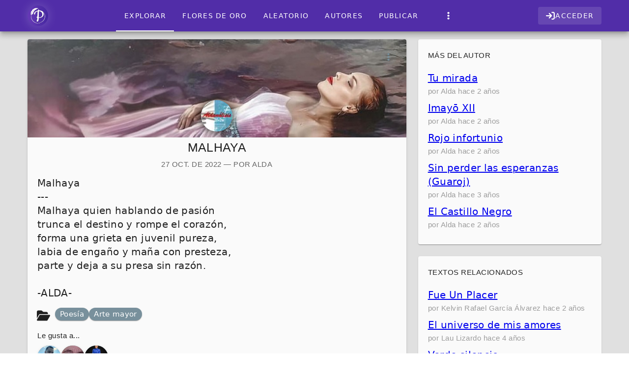

--- FILE ---
content_type: text/html; charset=UTF-8
request_url: https://poetainos.com/writings/malhaya
body_size: 17934
content:
<!DOCTYPE html>
<html lang="es">

<head>
    <meta charset="utf-8" />
    <meta name="viewport" content="width=device-width, initial-scale=1.0, maximum-scale=5.0" />
    <meta name="author" content="Jonathan Estrella">
    <meta name="csrf-token" content="MAp5BjpodU1uu0sfVBhpqXQHHmdqiLBN7b813XCa">

    <!-- Icons -->
    <link rel="icon" href="/images/logo.svg" type="image/svg+xml">
    <link rel="alternate icon" href="/images/logo-32.png" sizes="32x32" type="image/png">

    <!-- PWA -->
    <meta name="theme-color" content="#673AB7" />
    <meta name="apple-mobile-web-app-capable" content="yes">
    <meta name="apple-mobile-web-app-status-bar-style" content="black-translucent">
    <meta name="apple-mobile-web-app-title" content="Poetaínos">
    <link rel="apple-touch-icon" href="/images/logo.svg">
    <link rel="manifest" href="/manifest.json">

    <!-- Inertia -->
    
    <!-- Ziggy/Laravel Routes -->
    <script type="text/javascript">const Ziggy={"url":"https:\/\/poetainos.com","port":null,"defaults":{},"routes":{"passport.token":{"uri":"oauth\/token","methods":["POST"]},"passport.authorizations.authorize":{"uri":"oauth\/authorize","methods":["GET","HEAD"]},"passport.token.refresh":{"uri":"oauth\/token\/refresh","methods":["POST"]},"passport.authorizations.approve":{"uri":"oauth\/authorize","methods":["POST"]},"passport.authorizations.deny":{"uri":"oauth\/authorize","methods":["DELETE"]},"passport.tokens.index":{"uri":"oauth\/tokens","methods":["GET","HEAD"]},"passport.tokens.destroy":{"uri":"oauth\/tokens\/{token_id}","methods":["DELETE"],"parameters":["token_id"]},"passport.clients.index":{"uri":"oauth\/clients","methods":["GET","HEAD"]},"passport.clients.store":{"uri":"oauth\/clients","methods":["POST"]},"passport.clients.update":{"uri":"oauth\/clients\/{client_id}","methods":["PUT"],"parameters":["client_id"]},"passport.clients.destroy":{"uri":"oauth\/clients\/{client_id}","methods":["DELETE"],"parameters":["client_id"]},"passport.scopes.index":{"uri":"oauth\/scopes","methods":["GET","HEAD"]},"passport.personal.tokens.index":{"uri":"oauth\/personal-access-tokens","methods":["GET","HEAD"]},"passport.personal.tokens.store":{"uri":"oauth\/personal-access-tokens","methods":["POST"]},"passport.personal.tokens.destroy":{"uri":"oauth\/personal-access-tokens\/{token_id}","methods":["DELETE"],"parameters":["token_id"]},"sanctum.csrf-cookie":{"uri":"sanctum\/csrf-cookie","methods":["GET","HEAD"]},"ignition.healthCheck":{"uri":"_ignition\/health-check","methods":["GET","HEAD"]},"ignition.executeSolution":{"uri":"_ignition\/execute-solution","methods":["POST"]},"ignition.updateConfig":{"uri":"_ignition\/update-config","methods":["POST"]},"api.karma.update":{"uri":"api\/karma\/{user}","methods":["PUT"],"parameters":["user"],"bindings":{"user":"username"}},"social.login":{"uri":"login\/{service}","methods":["GET","HEAD"],"parameters":["service"]},"register":{"uri":"register","methods":["POST"]},"login":{"uri":"login","methods":["GET","HEAD"]},"email.check":{"uri":"email","methods":["POST"]},"password.email":{"uri":"forgot-password","methods":["POST"]},"password.reset":{"uri":"reset-password\/{token}","methods":["GET","HEAD"],"parameters":["token"]},"password.store":{"uri":"reset-password","methods":["POST"]},"verification.notice":{"uri":"verify-email","methods":["GET","HEAD"]},"verification.verify":{"uri":"verify-email\/{id}\/{hash}","methods":["GET","HEAD"],"parameters":["id","hash"]},"verification.send":{"uri":"email\/verification-notification","methods":["POST"]},"password.confirmer":{"uri":"confirm-password","methods":["POST"]},"logout":{"uri":"logout","methods":["POST"]},"admin.index":{"uri":"admin","methods":["GET","HEAD"]},"admin.settings":{"uri":"admin\/settings","methods":["GET","HEAD"]},"admin.categories":{"uri":"admin\/categories","methods":["GET","HEAD"]},"admin.tags":{"uri":"admin\/tags","methods":["GET","HEAD"]},"admin.pages":{"uri":"admin\/pages","methods":["GET","HEAD"]},"admin.users":{"uri":"admin\/users","methods":["GET","HEAD"]},"admin.writings":{"uri":"admin\/writings","methods":["GET","HEAD"]},"admin.tools":{"uri":"admin\/tools","methods":["GET","HEAD"]},"admin.complaints":{"uri":"admin\/complaints","methods":["GET","HEAD"]},"admin.websockets":{"uri":"admin\/websockets","methods":["GET","HEAD"]},"admin.analytics":{"uri":"admin\/analytics","methods":["GET","HEAD"]},"admin.log":{"uri":"admin\/log","methods":["GET","HEAD"]},"admin.settings.edit":{"uri":"admin\/settings\/edit","methods":["PUT"]},"admin.categories.edit":{"uri":"admin\/categories\/edit","methods":["PUT"]},"admin.tags.edit":{"uri":"admin\/tags\/edit","methods":["PUT"]},"admin.pages.edit":{"uri":"admin\/pages\/edit","methods":["PUT"]},"admin.complaints.edit":{"uri":"admin\/complaints","methods":["PUT"]},"admin.categories.destroy":{"uri":"admin\/categories\/delete\/{category}","methods":["DELETE"],"parameters":["category"],"bindings":{"category":"slug"}},"admin.tags.destroy":{"uri":"admin\/tags\/delete\/{tag}","methods":["DELETE"],"parameters":["tag"],"bindings":{"tag":"slug"}},"admin.pages.destroy":{"uri":"admin\/pages\/delete\/{page}","methods":["DELETE"],"parameters":["page"],"bindings":{"page":"slug"}},"admin.users.destroy":{"uri":"admin\/users\/delete\/{user}","methods":["DELETE"],"parameters":["user"],"bindings":{"user":"username"}},"admin.writings.destroy":{"uri":"admin\/writings\/delete\/{writing}","methods":["DELETE"],"parameters":["writing"],"bindings":{"writing":"slug"}},"writings.create":{"uri":"writings\/create","methods":["GET","HEAD"]},"writings.store":{"uri":"writings\/create","methods":["POST"]},"writings.edit":{"uri":"writings\/edit\/{writing}","methods":["GET","HEAD"],"parameters":["writing"],"bindings":{"writing":"slug"}},"writings.update":{"uri":"writings\/edit\/{writing}","methods":["PUT"],"parameters":["writing"],"bindings":{"writing":"slug"}},"writings.destroy":{"uri":"writings\/delete\/{writing}","methods":["DELETE"],"parameters":["writing"],"bindings":{"writing":"slug"}},"users.edit":{"uri":"users\/edit\/{user}","methods":["GET","HEAD"],"parameters":["user"],"bindings":{"user":"username"}},"users.update":{"uri":"users\/edit\/{user}","methods":["PUT"],"parameters":["user"],"bindings":{"user":"username"}},"users.destroy":{"uri":"users\/delete\/{user}","methods":["DELETE"],"parameters":["user"],"bindings":{"user":"username"}},"users.query":{"uri":"users\/query\/{query}","methods":["POST"],"parameters":["query"]},"users.block":{"uri":"users\/block\/{user}","methods":["POST"],"parameters":["user"],"bindings":{"user":"username"}},"users.account":{"uri":"account","methods":["GET","HEAD"]},"comments.store":{"uri":"comments\/create","methods":["POST"]},"comments.destroy":{"uri":"comments\/delete\/{comment}","methods":["DELETE"],"parameters":["comment"],"bindings":{"comment":"id"}},"likes.store":{"uri":"likes\/{type}\/{id}\/store","methods":["POST"],"parameters":["type","id"]},"likes.destroy":{"uri":"likes\/{type}\/{id}\/delete","methods":["DELETE"],"parameters":["type","id"]},"shelves.store":{"uri":"shelves\/{writing}\/store","methods":["POST"],"parameters":["writing"],"bindings":{"writing":"slug"}},"shelves.destroy":{"uri":"shelves\/{writing}\/delete","methods":["DELETE"],"parameters":["writing"],"bindings":{"writing":"slug"}},"hoods.store":{"uri":"hoods\/store","methods":["POST"]},"notifications.index":{"uri":"notifications","methods":["GET","HEAD"]},"notifications.show":{"uri":"notifications\/show\/{notification}","methods":["GET","HEAD"],"parameters":["notification"]},"notifications.clear":{"uri":"notifications\/clear\/read","methods":["POST"]},"notifications.status":{"uri":"notifications\/status","methods":["POST"]},"notifications.email":{"uri":"notifications\/email\/{enable}","methods":["POST"],"parameters":["enable"]},"push.update":{"uri":"subscriptions","methods":["POST"]},"push.delete":{"uri":"subscriptions\/delete","methods":["POST"]},"init.show":{"uri":"init","methods":["GET","HEAD"]},"init.init":{"uri":"init","methods":["POST"]},"init.success":{"uri":"init\/success","methods":["GET","HEAD"]},"pwa.manifest":{"uri":"manifest.json","methods":["GET","HEAD"]},"offline":{"uri":"offline","methods":["GET","HEAD"]},"search":{"uri":"search","methods":["GET","HEAD"]},"explore":{"uri":"explore","methods":["GET","HEAD"]},"home":{"uri":"\/","methods":["GET","HEAD"]},"writings.awards":{"uri":"writings\/awards","methods":["GET","HEAD"]},"writings.random":{"uri":"writings\/random","methods":["GET","HEAD"]},"writings.show":{"uri":"writings\/{writing}","methods":["GET","HEAD"],"parameters":["writing"],"bindings":{"writing":"slug"}},"users.index":{"uri":"users","methods":["GET","HEAD"]},"users.show":{"uri":"users\/{user}","methods":["GET","HEAD"],"parameters":["user"],"bindings":{"user":"username"}},"users.writings.index":{"uri":"users\/{user}\/writings","methods":["GET","HEAD"],"parameters":["user"],"bindings":{"user":"username"}},"users.shelf.index":{"uri":"users\/{user}\/shelf","methods":["GET","HEAD"],"parameters":["user"],"bindings":{"user":"username"}},"users.likes.index":{"uri":"users\/{user}\/likes","methods":["GET","HEAD"],"parameters":["user"],"bindings":{"user":"username"}},"pages.index":{"uri":"pages","methods":["GET","HEAD"]},"pages.show":{"uri":"pages\/{page}","methods":["GET","HEAD"],"parameters":["page"],"bindings":{"page":"slug"}},"categories.show":{"uri":"categories\/{category}","methods":["GET","HEAD"],"parameters":["category"],"bindings":{"category":"slug"}},"tags.query":{"uri":"tags\/query","methods":["GET","HEAD"]},"tags.show":{"uri":"tags\/{tag}","methods":["GET","HEAD"],"parameters":["tag"],"bindings":{"tag":"slug"}},"comments.index":{"uri":"comments\/{writing}","methods":["GET","HEAD"],"parameters":["writing"]},"contact.create":{"uri":"contact","methods":["GET","HEAD"]},"contact.store":{"uri":"contact","methods":["POST"]},"captcha.reload":{"uri":"reload-captcha","methods":["GET","HEAD"]},"complaints.reasons":{"uri":"complaints\/reasons","methods":["GET","HEAD"]},"complaints.store":{"uri":"complaints\/store","methods":["POST"]}}};!function(t,r){"object"==typeof exports&&"undefined"!=typeof module?module.exports=r():"function"==typeof define&&define.amd?define(r):(t||self).route=r()}(this,function(){function t(t,r){for(var n=0;n<r.length;n++){var e=r[n];e.enumerable=e.enumerable||!1,e.configurable=!0,"value"in e&&(e.writable=!0),Object.defineProperty(t,u(e.key),e)}}function r(r,n,e){return n&&t(r.prototype,n),e&&t(r,e),Object.defineProperty(r,"prototype",{writable:!1}),r}function n(){return n=Object.assign?Object.assign.bind():function(t){for(var r=1;r<arguments.length;r++){var n=arguments[r];for(var e in n)({}).hasOwnProperty.call(n,e)&&(t[e]=n[e])}return t},n.apply(null,arguments)}function e(t){return e=Object.setPrototypeOf?Object.getPrototypeOf.bind():function(t){return t.__proto__||Object.getPrototypeOf(t)},e(t)}function o(){try{var t=!Boolean.prototype.valueOf.call(Reflect.construct(Boolean,[],function(){}))}catch(t){}return(o=function(){return!!t})()}function i(t,r){return i=Object.setPrototypeOf?Object.setPrototypeOf.bind():function(t,r){return t.__proto__=r,t},i(t,r)}function u(t){var r=function(t){if("object"!=typeof t||!t)return t;var r=t[Symbol.toPrimitive];if(void 0!==r){var n=r.call(t,"string");if("object"!=typeof n)return n;throw new TypeError("@@toPrimitive must return a primitive value.")}return String(t)}(t);return"symbol"==typeof r?r:r+""}function f(t){var r="function"==typeof Map?new Map:void 0;return f=function(t){if(null===t||!function(t){try{return-1!==Function.toString.call(t).indexOf("[native code]")}catch(r){return"function"==typeof t}}(t))return t;if("function"!=typeof t)throw new TypeError("Super expression must either be null or a function");if(void 0!==r){if(r.has(t))return r.get(t);r.set(t,n)}function n(){return function(t,r,n){if(o())return Reflect.construct.apply(null,arguments);var e=[null];e.push.apply(e,r);var u=new(t.bind.apply(t,e));return n&&i(u,n.prototype),u}(t,arguments,e(this).constructor)}return n.prototype=Object.create(t.prototype,{constructor:{value:n,enumerable:!1,writable:!0,configurable:!0}}),i(n,t)},f(t)}var a=String.prototype.replace,c=/%20/g,l="RFC3986",s={default:l,formatters:{RFC1738:function(t){return a.call(t,c,"+")},RFC3986:function(t){return String(t)}},RFC1738:"RFC1738",RFC3986:l},v=Object.prototype.hasOwnProperty,p=Array.isArray,y=function(){for(var t=[],r=0;r<256;++r)t.push("%"+((r<16?"0":"")+r.toString(16)).toUpperCase());return t}(),d=function(t,r){for(var n=r&&r.plainObjects?Object.create(null):{},e=0;e<t.length;++e)void 0!==t[e]&&(n[e]=t[e]);return n},b={arrayToObject:d,assign:function(t,r){return Object.keys(r).reduce(function(t,n){return t[n]=r[n],t},t)},combine:function(t,r){return[].concat(t,r)},compact:function(t){for(var r=[{obj:{o:t},prop:"o"}],n=[],e=0;e<r.length;++e)for(var o=r[e],i=o.obj[o.prop],u=Object.keys(i),f=0;f<u.length;++f){var a=u[f],c=i[a];"object"==typeof c&&null!==c&&-1===n.indexOf(c)&&(r.push({obj:i,prop:a}),n.push(c))}return function(t){for(;t.length>1;){var r=t.pop(),n=r.obj[r.prop];if(p(n)){for(var e=[],o=0;o<n.length;++o)void 0!==n[o]&&e.push(n[o]);r.obj[r.prop]=e}}}(r),t},decode:function(t,r,n){var e=t.replace(/\+/g," ");if("iso-8859-1"===n)return e.replace(/%[0-9a-f]{2}/gi,unescape);try{return decodeURIComponent(e)}catch(t){return e}},encode:function(t,r,n,e,o){if(0===t.length)return t;var i=t;if("symbol"==typeof t?i=Symbol.prototype.toString.call(t):"string"!=typeof t&&(i=String(t)),"iso-8859-1"===n)return escape(i).replace(/%u[0-9a-f]{4}/gi,function(t){return"%26%23"+parseInt(t.slice(2),16)+"%3B"});for(var u="",f=0;f<i.length;++f){var a=i.charCodeAt(f);45===a||46===a||95===a||126===a||a>=48&&a<=57||a>=65&&a<=90||a>=97&&a<=122||o===s.RFC1738&&(40===a||41===a)?u+=i.charAt(f):a<128?u+=y[a]:a<2048?u+=y[192|a>>6]+y[128|63&a]:a<55296||a>=57344?u+=y[224|a>>12]+y[128|a>>6&63]+y[128|63&a]:(a=65536+((1023&a)<<10|1023&i.charCodeAt(f+=1)),u+=y[240|a>>18]+y[128|a>>12&63]+y[128|a>>6&63]+y[128|63&a])}return u},isBuffer:function(t){return!(!t||"object"!=typeof t||!(t.constructor&&t.constructor.isBuffer&&t.constructor.isBuffer(t)))},isRegExp:function(t){return"[object RegExp]"===Object.prototype.toString.call(t)},maybeMap:function(t,r){if(p(t)){for(var n=[],e=0;e<t.length;e+=1)n.push(r(t[e]));return n}return r(t)},merge:function t(r,n,e){if(!n)return r;if("object"!=typeof n){if(p(r))r.push(n);else{if(!r||"object"!=typeof r)return[r,n];(e&&(e.plainObjects||e.allowPrototypes)||!v.call(Object.prototype,n))&&(r[n]=!0)}return r}if(!r||"object"!=typeof r)return[r].concat(n);var o=r;return p(r)&&!p(n)&&(o=d(r,e)),p(r)&&p(n)?(n.forEach(function(n,o){if(v.call(r,o)){var i=r[o];i&&"object"==typeof i&&n&&"object"==typeof n?r[o]=t(i,n,e):r.push(n)}else r[o]=n}),r):Object.keys(n).reduce(function(r,o){var i=n[o];return r[o]=v.call(r,o)?t(r[o],i,e):i,r},o)}},h=Object.prototype.hasOwnProperty,g={brackets:function(t){return t+"[]"},comma:"comma",indices:function(t,r){return t+"["+r+"]"},repeat:function(t){return t}},m=Array.isArray,j=String.prototype.split,w=Array.prototype.push,O=function(t,r){w.apply(t,m(r)?r:[r])},E=Date.prototype.toISOString,R=s.default,S={addQueryPrefix:!1,allowDots:!1,charset:"utf-8",charsetSentinel:!1,delimiter:"&",encode:!0,encoder:b.encode,encodeValuesOnly:!1,format:R,formatter:s.formatters[R],indices:!1,serializeDate:function(t){return E.call(t)},skipNulls:!1,strictNullHandling:!1},k=function t(r,n,e,o,i,u,f,a,c,l,s,v,p,y){var d,h=r;if("function"==typeof f?h=f(n,h):h instanceof Date?h=l(h):"comma"===e&&m(h)&&(h=b.maybeMap(h,function(t){return t instanceof Date?l(t):t})),null===h){if(o)return u&&!p?u(n,S.encoder,y,"key",s):n;h=""}if("string"==typeof(d=h)||"number"==typeof d||"boolean"==typeof d||"symbol"==typeof d||"bigint"==typeof d||b.isBuffer(h)){if(u){var g=p?n:u(n,S.encoder,y,"key",s);if("comma"===e&&p){for(var w=j.call(String(h),","),E="",R=0;R<w.length;++R)E+=(0===R?"":",")+v(u(w[R],S.encoder,y,"value",s));return[v(g)+"="+E]}return[v(g)+"="+v(u(h,S.encoder,y,"value",s))]}return[v(n)+"="+v(String(h))]}var k,T=[];if(void 0===h)return T;if("comma"===e&&m(h))k=[{value:h.length>0?h.join(",")||null:void 0}];else if(m(f))k=f;else{var $=Object.keys(h);k=a?$.sort(a):$}for(var x=0;x<k.length;++x){var N=k[x],C="object"==typeof N&&void 0!==N.value?N.value:h[N];if(!i||null!==C){var A=m(h)?"function"==typeof e?e(n,N):n:n+(c?"."+N:"["+N+"]");O(T,t(C,A,e,o,i,u,f,a,c,l,s,v,p,y))}}return T},T=Object.prototype.hasOwnProperty,$=Array.isArray,x={allowDots:!1,allowPrototypes:!1,arrayLimit:20,charset:"utf-8",charsetSentinel:!1,comma:!1,decoder:b.decode,delimiter:"&",depth:5,ignoreQueryPrefix:!1,interpretNumericEntities:!1,parameterLimit:1e3,parseArrays:!0,plainObjects:!1,strictNullHandling:!1},N=function(t){return t.replace(/&#(\d+);/g,function(t,r){return String.fromCharCode(parseInt(r,10))})},C=function(t,r){return t&&"string"==typeof t&&r.comma&&t.indexOf(",")>-1?t.split(","):t},A=function(t,r,n,e){if(t){var o=n.allowDots?t.replace(/\.([^.[]+)/g,"[$1]"):t,i=/(\[[^[\]]*])/g,u=n.depth>0&&/(\[[^[\]]*])/.exec(o),f=u?o.slice(0,u.index):o,a=[];if(f){if(!n.plainObjects&&T.call(Object.prototype,f)&&!n.allowPrototypes)return;a.push(f)}for(var c=0;n.depth>0&&null!==(u=i.exec(o))&&c<n.depth;){if(c+=1,!n.plainObjects&&T.call(Object.prototype,u[1].slice(1,-1))&&!n.allowPrototypes)return;a.push(u[1])}return u&&a.push("["+o.slice(u.index)+"]"),function(t,r,n,e){for(var o=e?r:C(r,n),i=t.length-1;i>=0;--i){var u,f=t[i];if("[]"===f&&n.parseArrays)u=[].concat(o);else{u=n.plainObjects?Object.create(null):{};var a="["===f.charAt(0)&&"]"===f.charAt(f.length-1)?f.slice(1,-1):f,c=parseInt(a,10);n.parseArrays||""!==a?!isNaN(c)&&f!==a&&String(c)===a&&c>=0&&n.parseArrays&&c<=n.arrayLimit?(u=[])[c]=o:"__proto__"!==a&&(u[a]=o):u={0:o}}o=u}return o}(a,r,n,e)}},D=function(t,r){var n=function(t){if(!t)return x;if(null!=t.decoder&&"function"!=typeof t.decoder)throw new TypeError("Decoder has to be a function.");if(void 0!==t.charset&&"utf-8"!==t.charset&&"iso-8859-1"!==t.charset)throw new TypeError("The charset option must be either utf-8, iso-8859-1, or undefined");return{allowDots:void 0===t.allowDots?x.allowDots:!!t.allowDots,allowPrototypes:"boolean"==typeof t.allowPrototypes?t.allowPrototypes:x.allowPrototypes,arrayLimit:"number"==typeof t.arrayLimit?t.arrayLimit:x.arrayLimit,charset:void 0===t.charset?x.charset:t.charset,charsetSentinel:"boolean"==typeof t.charsetSentinel?t.charsetSentinel:x.charsetSentinel,comma:"boolean"==typeof t.comma?t.comma:x.comma,decoder:"function"==typeof t.decoder?t.decoder:x.decoder,delimiter:"string"==typeof t.delimiter||b.isRegExp(t.delimiter)?t.delimiter:x.delimiter,depth:"number"==typeof t.depth||!1===t.depth?+t.depth:x.depth,ignoreQueryPrefix:!0===t.ignoreQueryPrefix,interpretNumericEntities:"boolean"==typeof t.interpretNumericEntities?t.interpretNumericEntities:x.interpretNumericEntities,parameterLimit:"number"==typeof t.parameterLimit?t.parameterLimit:x.parameterLimit,parseArrays:!1!==t.parseArrays,plainObjects:"boolean"==typeof t.plainObjects?t.plainObjects:x.plainObjects,strictNullHandling:"boolean"==typeof t.strictNullHandling?t.strictNullHandling:x.strictNullHandling}}(r);if(""===t||null==t)return n.plainObjects?Object.create(null):{};for(var e="string"==typeof t?function(t,r){var n,e={},o=(r.ignoreQueryPrefix?t.replace(/^\?/,""):t).split(r.delimiter,Infinity===r.parameterLimit?void 0:r.parameterLimit),i=-1,u=r.charset;if(r.charsetSentinel)for(n=0;n<o.length;++n)0===o[n].indexOf("utf8=")&&("utf8=%E2%9C%93"===o[n]?u="utf-8":"utf8=%26%2310003%3B"===o[n]&&(u="iso-8859-1"),i=n,n=o.length);for(n=0;n<o.length;++n)if(n!==i){var f,a,c=o[n],l=c.indexOf("]="),s=-1===l?c.indexOf("="):l+1;-1===s?(f=r.decoder(c,x.decoder,u,"key"),a=r.strictNullHandling?null:""):(f=r.decoder(c.slice(0,s),x.decoder,u,"key"),a=b.maybeMap(C(c.slice(s+1),r),function(t){return r.decoder(t,x.decoder,u,"value")})),a&&r.interpretNumericEntities&&"iso-8859-1"===u&&(a=N(a)),c.indexOf("[]=")>-1&&(a=$(a)?[a]:a),e[f]=T.call(e,f)?b.combine(e[f],a):a}return e}(t,n):t,o=n.plainObjects?Object.create(null):{},i=Object.keys(e),u=0;u<i.length;++u){var f=i[u],a=A(f,e[f],n,"string"==typeof t);o=b.merge(o,a,n)}return b.compact(o)},P=/*#__PURE__*/function(){function t(t,r,n){var e,o;this.name=t,this.definition=r,this.bindings=null!=(e=r.bindings)?e:{},this.wheres=null!=(o=r.wheres)?o:{},this.config=n}var n=t.prototype;return n.matchesUrl=function(t){var r,n=this;if(!this.definition.methods.includes("GET"))return!1;var e=this.template.replace(/[.*+$()[\]]/g,"\\$&").replace(/(\/?){([^}?]*)(\??)}/g,function(t,r,e,o){var i,u="(?<"+e+">"+((null==(i=n.wheres[e])?void 0:i.replace(/(^\^)|(\$$)/g,""))||"[^/?]+")+")";return o?"("+r+u+")?":""+r+u}).replace(/^\w+:\/\//,""),o=t.replace(/^\w+:\/\//,"").split("?"),i=o[0],u=o[1],f=null!=(r=new RegExp("^"+e+"/?$").exec(i))?r:new RegExp("^"+e+"/?$").exec(decodeURI(i));if(f){for(var a in f.groups)f.groups[a]="string"==typeof f.groups[a]?decodeURIComponent(f.groups[a]):f.groups[a];return{params:f.groups,query:D(u)}}return!1},n.compile=function(t){var r=this;return this.parameterSegments.length?this.template.replace(/{([^}?]+)(\??)}/g,function(n,e,o){var i,u;if(!o&&[null,void 0].includes(t[e]))throw new Error("Ziggy error: '"+e+"' parameter is required for route '"+r.name+"'.");if(r.wheres[e]&&!new RegExp("^"+(o?"("+r.wheres[e]+")?":r.wheres[e])+"$").test(null!=(u=t[e])?u:""))throw new Error("Ziggy error: '"+e+"' parameter '"+t[e]+"' does not match required format '"+r.wheres[e]+"' for route '"+r.name+"'.");return encodeURI(null!=(i=t[e])?i:"").replace(/%7C/g,"|").replace(/%25/g,"%").replace(/\$/g,"%24")}).replace(this.config.absolute?/(\.[^/]+?)(\/\/)/:/(^)(\/\/)/,"$1/").replace(/\/+$/,""):this.template},r(t,[{key:"template",get:function(){var t=(this.origin+"/"+this.definition.uri).replace(/\/+$/,"");return""===t?"/":t}},{key:"origin",get:function(){return this.config.absolute?this.definition.domain?""+this.config.url.match(/^\w+:\/\//)[0]+this.definition.domain+(this.config.port?":"+this.config.port:""):this.config.url:""}},{key:"parameterSegments",get:function(){var t,r;return null!=(t=null==(r=this.template.match(/{[^}?]+\??}/g))?void 0:r.map(function(t){return{name:t.replace(/{|\??}/g,""),required:!/\?}$/.test(t)}}))?t:[]}}])}(),F=/*#__PURE__*/function(t){function e(r,e,o,i){var u;if(void 0===o&&(o=!0),(u=t.call(this)||this).t=null!=i?i:"undefined"!=typeof Ziggy?Ziggy:null==globalThis?void 0:globalThis.Ziggy,u.t=n({},u.t,{absolute:o}),r){if(!u.t.routes[r])throw new Error("Ziggy error: route '"+r+"' is not in the route list.");u.i=new P(r,u.t.routes[r],u.t),u.u=u.l(e)}return u}var o,u;u=t,(o=e).prototype=Object.create(u.prototype),o.prototype.constructor=o,i(o,u);var f=e.prototype;return f.toString=function(){var t=this,r=Object.keys(this.u).filter(function(r){return!t.i.parameterSegments.some(function(t){return t.name===r})}).filter(function(t){return"_query"!==t}).reduce(function(r,e){var o;return n({},r,((o={})[e]=t.u[e],o))},{});return this.i.compile(this.u)+function(t,r){var n,e=t,o=function(t){if(!t)return S;if(null!=t.encoder&&"function"!=typeof t.encoder)throw new TypeError("Encoder has to be a function.");var r=t.charset||S.charset;if(void 0!==t.charset&&"utf-8"!==t.charset&&"iso-8859-1"!==t.charset)throw new TypeError("The charset option must be either utf-8, iso-8859-1, or undefined");var n=s.default;if(void 0!==t.format){if(!h.call(s.formatters,t.format))throw new TypeError("Unknown format option provided.");n=t.format}var e=s.formatters[n],o=S.filter;return("function"==typeof t.filter||m(t.filter))&&(o=t.filter),{addQueryPrefix:"boolean"==typeof t.addQueryPrefix?t.addQueryPrefix:S.addQueryPrefix,allowDots:void 0===t.allowDots?S.allowDots:!!t.allowDots,charset:r,charsetSentinel:"boolean"==typeof t.charsetSentinel?t.charsetSentinel:S.charsetSentinel,delimiter:void 0===t.delimiter?S.delimiter:t.delimiter,encode:"boolean"==typeof t.encode?t.encode:S.encode,encoder:"function"==typeof t.encoder?t.encoder:S.encoder,encodeValuesOnly:"boolean"==typeof t.encodeValuesOnly?t.encodeValuesOnly:S.encodeValuesOnly,filter:o,format:n,formatter:e,serializeDate:"function"==typeof t.serializeDate?t.serializeDate:S.serializeDate,skipNulls:"boolean"==typeof t.skipNulls?t.skipNulls:S.skipNulls,sort:"function"==typeof t.sort?t.sort:null,strictNullHandling:"boolean"==typeof t.strictNullHandling?t.strictNullHandling:S.strictNullHandling}}(r);"function"==typeof o.filter?e=(0,o.filter)("",e):m(o.filter)&&(n=o.filter);var i=[];if("object"!=typeof e||null===e)return"";var u=g[r&&r.arrayFormat in g?r.arrayFormat:r&&"indices"in r?r.indices?"indices":"repeat":"indices"];n||(n=Object.keys(e)),o.sort&&n.sort(o.sort);for(var f=0;f<n.length;++f){var a=n[f];o.skipNulls&&null===e[a]||O(i,k(e[a],a,u,o.strictNullHandling,o.skipNulls,o.encode?o.encoder:null,o.filter,o.sort,o.allowDots,o.serializeDate,o.format,o.formatter,o.encodeValuesOnly,o.charset))}var c=i.join(o.delimiter),l=!0===o.addQueryPrefix?"?":"";return o.charsetSentinel&&(l+="iso-8859-1"===o.charset?"utf8=%26%2310003%3B&":"utf8=%E2%9C%93&"),c.length>0?l+c:""}(n({},r,this.u._query),{addQueryPrefix:!0,arrayFormat:"indices",encodeValuesOnly:!0,skipNulls:!0,encoder:function(t,r){return"boolean"==typeof t?Number(t):r(t)}})},f.v=function(t){var r=this;t?this.t.absolute&&t.startsWith("/")&&(t=this.p().host+t):t=this.h();var e={},o=Object.entries(this.t.routes).find(function(n){return e=new P(n[0],n[1],r.t).matchesUrl(t)})||[void 0,void 0];return n({name:o[0]},e,{route:o[1]})},f.h=function(){var t=this.p(),r=t.pathname,n=t.search;return(this.t.absolute?t.host+r:r.replace(this.t.url.replace(/^\w*:\/\/[^/]+/,""),"").replace(/^\/+/,"/"))+n},f.current=function(t,r){var e=this.v(),o=e.name,i=e.params,u=e.query,f=e.route;if(!t)return o;var a=new RegExp("^"+t.replace(/\./g,"\\.").replace(/\*/g,".*")+"$").test(o);if([null,void 0].includes(r)||!a)return a;var c=new P(o,f,this.t);r=this.l(r,c);var l=n({},i,u);if(Object.values(r).every(function(t){return!t})&&!Object.values(l).some(function(t){return void 0!==t}))return!0;var s=function(t,r){return Object.entries(t).every(function(t){var n=t[0],e=t[1];return Array.isArray(e)&&Array.isArray(r[n])?e.every(function(t){return r[n].includes(t)}):"object"==typeof e&&"object"==typeof r[n]&&null!==e&&null!==r[n]?s(e,r[n]):r[n]==e})};return s(r,l)},f.p=function(){var t,r,n,e,o,i,u="undefined"!=typeof window?window.location:{},f=u.host,a=u.pathname,c=u.search;return{host:null!=(t=null==(r=this.t.location)?void 0:r.host)?t:void 0===f?"":f,pathname:null!=(n=null==(e=this.t.location)?void 0:e.pathname)?n:void 0===a?"":a,search:null!=(o=null==(i=this.t.location)?void 0:i.search)?o:void 0===c?"":c}},f.has=function(t){return this.t.routes.hasOwnProperty(t)},f.l=function(t,r){var e=this;void 0===t&&(t={}),void 0===r&&(r=this.i),null!=t||(t={}),t=["string","number"].includes(typeof t)?[t]:t;var o=r.parameterSegments.filter(function(t){return!e.t.defaults[t.name]});if(Array.isArray(t))t=t.reduce(function(t,r,e){var i,u;return n({},t,o[e]?((i={})[o[e].name]=r,i):"object"==typeof r?r:((u={})[r]="",u))},{});else if(1===o.length&&!t[o[0].name]&&(t.hasOwnProperty(Object.values(r.bindings)[0])||t.hasOwnProperty("id"))){var i;(i={})[o[0].name]=t,t=i}return n({},this.m(r),this.j(t,r))},f.m=function(t){var r=this;return t.parameterSegments.filter(function(t){return r.t.defaults[t.name]}).reduce(function(t,e,o){var i,u=e.name;return n({},t,((i={})[u]=r.t.defaults[u],i))},{})},f.j=function(t,r){var e=r.bindings,o=r.parameterSegments;return Object.entries(t).reduce(function(t,r){var i,u,f=r[0],a=r[1];if(!a||"object"!=typeof a||Array.isArray(a)||!o.some(function(t){return t.name===f}))return n({},t,((u={})[f]=a,u));if(!a.hasOwnProperty(e[f])){if(!a.hasOwnProperty("id"))throw new Error("Ziggy error: object passed as '"+f+"' parameter is missing route model binding key '"+e[f]+"'.");e[f]="id"}return n({},t,((i={})[f]=a[e[f]],i))},{})},f.valueOf=function(){return this.toString()},r(e,[{key:"params",get:function(){var t=this.v();return n({},t.params,t.query)}},{key:"routeParams",get:function(){return this.v().params}},{key:"queryParams",get:function(){return this.v().query}}])}(/*#__PURE__*/f(String));return function(t,r,n,e){var o=new F(t,r,n,e);return t?o.toString():o}});
</script>
    <!-- Vite -->
    <link rel="preload" as="style" href="https://poetainos.com/build/assets/vendor-D3pZhcAL.css" /><link rel="preload" as="style" href="https://poetainos.com/build/assets/app-DBINhTFm.css" /><link rel="modulepreload" href="https://poetainos.com/build/assets/app-B1Ot0-HR.js" /><link rel="modulepreload" href="https://poetainos.com/build/assets/vendor-Dhy4Of_3.js" /><link rel="stylesheet" href="https://poetainos.com/build/assets/vendor-D3pZhcAL.css" /><link rel="stylesheet" href="https://poetainos.com/build/assets/app-DBINhTFm.css" /><script type="module" src="https://poetainos.com/build/assets/app-B1Ot0-HR.js"></script>
            <!-- Counter Stats -->
        <link rel="preconnect" href="https://cdn.counter.dev">
        <script src="https://cdn.counter.dev/script.js" data-id="20120b97-2aae-4c67-9ae1-34a113318a14"
            data-utcoffset="-4" defer></script>
    </head>

<body>
    <div id="app" data-page="{&quot;component&quot;:&quot;writings\/PoWritingsShow&quot;,&quot;props&quot;:{&quot;errors&quot;:{},&quot;ziggy&quot;:{&quot;url&quot;:&quot;https:\/\/poetainos.com\/writings\/malhaya&quot;,&quot;port&quot;:null,&quot;defaults&quot;:[],&quot;routes&quot;:{&quot;passport.token&quot;:{&quot;uri&quot;:&quot;oauth\/token&quot;,&quot;methods&quot;:[&quot;POST&quot;]},&quot;passport.authorizations.authorize&quot;:{&quot;uri&quot;:&quot;oauth\/authorize&quot;,&quot;methods&quot;:[&quot;GET&quot;,&quot;HEAD&quot;]},&quot;passport.token.refresh&quot;:{&quot;uri&quot;:&quot;oauth\/token\/refresh&quot;,&quot;methods&quot;:[&quot;POST&quot;]},&quot;passport.authorizations.approve&quot;:{&quot;uri&quot;:&quot;oauth\/authorize&quot;,&quot;methods&quot;:[&quot;POST&quot;]},&quot;passport.authorizations.deny&quot;:{&quot;uri&quot;:&quot;oauth\/authorize&quot;,&quot;methods&quot;:[&quot;DELETE&quot;]},&quot;passport.tokens.index&quot;:{&quot;uri&quot;:&quot;oauth\/tokens&quot;,&quot;methods&quot;:[&quot;GET&quot;,&quot;HEAD&quot;]},&quot;passport.tokens.destroy&quot;:{&quot;uri&quot;:&quot;oauth\/tokens\/{token_id}&quot;,&quot;methods&quot;:[&quot;DELETE&quot;],&quot;parameters&quot;:[&quot;token_id&quot;]},&quot;passport.clients.index&quot;:{&quot;uri&quot;:&quot;oauth\/clients&quot;,&quot;methods&quot;:[&quot;GET&quot;,&quot;HEAD&quot;]},&quot;passport.clients.store&quot;:{&quot;uri&quot;:&quot;oauth\/clients&quot;,&quot;methods&quot;:[&quot;POST&quot;]},&quot;passport.clients.update&quot;:{&quot;uri&quot;:&quot;oauth\/clients\/{client_id}&quot;,&quot;methods&quot;:[&quot;PUT&quot;],&quot;parameters&quot;:[&quot;client_id&quot;]},&quot;passport.clients.destroy&quot;:{&quot;uri&quot;:&quot;oauth\/clients\/{client_id}&quot;,&quot;methods&quot;:[&quot;DELETE&quot;],&quot;parameters&quot;:[&quot;client_id&quot;]},&quot;passport.scopes.index&quot;:{&quot;uri&quot;:&quot;oauth\/scopes&quot;,&quot;methods&quot;:[&quot;GET&quot;,&quot;HEAD&quot;]},&quot;passport.personal.tokens.index&quot;:{&quot;uri&quot;:&quot;oauth\/personal-access-tokens&quot;,&quot;methods&quot;:[&quot;GET&quot;,&quot;HEAD&quot;]},&quot;passport.personal.tokens.store&quot;:{&quot;uri&quot;:&quot;oauth\/personal-access-tokens&quot;,&quot;methods&quot;:[&quot;POST&quot;]},&quot;passport.personal.tokens.destroy&quot;:{&quot;uri&quot;:&quot;oauth\/personal-access-tokens\/{token_id}&quot;,&quot;methods&quot;:[&quot;DELETE&quot;],&quot;parameters&quot;:[&quot;token_id&quot;]},&quot;sanctum.csrf-cookie&quot;:{&quot;uri&quot;:&quot;sanctum\/csrf-cookie&quot;,&quot;methods&quot;:[&quot;GET&quot;,&quot;HEAD&quot;]},&quot;ignition.healthCheck&quot;:{&quot;uri&quot;:&quot;_ignition\/health-check&quot;,&quot;methods&quot;:[&quot;GET&quot;,&quot;HEAD&quot;]},&quot;ignition.executeSolution&quot;:{&quot;uri&quot;:&quot;_ignition\/execute-solution&quot;,&quot;methods&quot;:[&quot;POST&quot;]},&quot;ignition.updateConfig&quot;:{&quot;uri&quot;:&quot;_ignition\/update-config&quot;,&quot;methods&quot;:[&quot;POST&quot;]},&quot;api.karma.update&quot;:{&quot;uri&quot;:&quot;api\/karma\/{user}&quot;,&quot;methods&quot;:[&quot;PUT&quot;],&quot;parameters&quot;:[&quot;user&quot;],&quot;bindings&quot;:{&quot;user&quot;:&quot;username&quot;}},&quot;social.login&quot;:{&quot;uri&quot;:&quot;login\/{service}&quot;,&quot;methods&quot;:[&quot;GET&quot;,&quot;HEAD&quot;],&quot;parameters&quot;:[&quot;service&quot;]},&quot;register&quot;:{&quot;uri&quot;:&quot;register&quot;,&quot;methods&quot;:[&quot;POST&quot;]},&quot;login&quot;:{&quot;uri&quot;:&quot;login&quot;,&quot;methods&quot;:[&quot;GET&quot;,&quot;HEAD&quot;]},&quot;email.check&quot;:{&quot;uri&quot;:&quot;email&quot;,&quot;methods&quot;:[&quot;POST&quot;]},&quot;password.email&quot;:{&quot;uri&quot;:&quot;forgot-password&quot;,&quot;methods&quot;:[&quot;POST&quot;]},&quot;password.reset&quot;:{&quot;uri&quot;:&quot;reset-password\/{token}&quot;,&quot;methods&quot;:[&quot;GET&quot;,&quot;HEAD&quot;],&quot;parameters&quot;:[&quot;token&quot;]},&quot;password.store&quot;:{&quot;uri&quot;:&quot;reset-password&quot;,&quot;methods&quot;:[&quot;POST&quot;]},&quot;verification.notice&quot;:{&quot;uri&quot;:&quot;verify-email&quot;,&quot;methods&quot;:[&quot;GET&quot;,&quot;HEAD&quot;]},&quot;verification.verify&quot;:{&quot;uri&quot;:&quot;verify-email\/{id}\/{hash}&quot;,&quot;methods&quot;:[&quot;GET&quot;,&quot;HEAD&quot;],&quot;parameters&quot;:[&quot;id&quot;,&quot;hash&quot;]},&quot;verification.send&quot;:{&quot;uri&quot;:&quot;email\/verification-notification&quot;,&quot;methods&quot;:[&quot;POST&quot;]},&quot;password.confirmer&quot;:{&quot;uri&quot;:&quot;confirm-password&quot;,&quot;methods&quot;:[&quot;POST&quot;]},&quot;logout&quot;:{&quot;uri&quot;:&quot;logout&quot;,&quot;methods&quot;:[&quot;POST&quot;]},&quot;admin.index&quot;:{&quot;uri&quot;:&quot;admin&quot;,&quot;methods&quot;:[&quot;GET&quot;,&quot;HEAD&quot;]},&quot;admin.settings&quot;:{&quot;uri&quot;:&quot;admin\/settings&quot;,&quot;methods&quot;:[&quot;GET&quot;,&quot;HEAD&quot;]},&quot;admin.categories&quot;:{&quot;uri&quot;:&quot;admin\/categories&quot;,&quot;methods&quot;:[&quot;GET&quot;,&quot;HEAD&quot;]},&quot;admin.tags&quot;:{&quot;uri&quot;:&quot;admin\/tags&quot;,&quot;methods&quot;:[&quot;GET&quot;,&quot;HEAD&quot;]},&quot;admin.pages&quot;:{&quot;uri&quot;:&quot;admin\/pages&quot;,&quot;methods&quot;:[&quot;GET&quot;,&quot;HEAD&quot;]},&quot;admin.users&quot;:{&quot;uri&quot;:&quot;admin\/users&quot;,&quot;methods&quot;:[&quot;GET&quot;,&quot;HEAD&quot;]},&quot;admin.writings&quot;:{&quot;uri&quot;:&quot;admin\/writings&quot;,&quot;methods&quot;:[&quot;GET&quot;,&quot;HEAD&quot;]},&quot;admin.tools&quot;:{&quot;uri&quot;:&quot;admin\/tools&quot;,&quot;methods&quot;:[&quot;GET&quot;,&quot;HEAD&quot;]},&quot;admin.complaints&quot;:{&quot;uri&quot;:&quot;admin\/complaints&quot;,&quot;methods&quot;:[&quot;GET&quot;,&quot;HEAD&quot;]},&quot;admin.websockets&quot;:{&quot;uri&quot;:&quot;admin\/websockets&quot;,&quot;methods&quot;:[&quot;GET&quot;,&quot;HEAD&quot;]},&quot;admin.analytics&quot;:{&quot;uri&quot;:&quot;admin\/analytics&quot;,&quot;methods&quot;:[&quot;GET&quot;,&quot;HEAD&quot;]},&quot;admin.log&quot;:{&quot;uri&quot;:&quot;admin\/log&quot;,&quot;methods&quot;:[&quot;GET&quot;,&quot;HEAD&quot;]},&quot;admin.settings.edit&quot;:{&quot;uri&quot;:&quot;admin\/settings\/edit&quot;,&quot;methods&quot;:[&quot;PUT&quot;]},&quot;admin.categories.edit&quot;:{&quot;uri&quot;:&quot;admin\/categories\/edit&quot;,&quot;methods&quot;:[&quot;PUT&quot;]},&quot;admin.tags.edit&quot;:{&quot;uri&quot;:&quot;admin\/tags\/edit&quot;,&quot;methods&quot;:[&quot;PUT&quot;]},&quot;admin.pages.edit&quot;:{&quot;uri&quot;:&quot;admin\/pages\/edit&quot;,&quot;methods&quot;:[&quot;PUT&quot;]},&quot;admin.complaints.edit&quot;:{&quot;uri&quot;:&quot;admin\/complaints&quot;,&quot;methods&quot;:[&quot;PUT&quot;]},&quot;admin.categories.destroy&quot;:{&quot;uri&quot;:&quot;admin\/categories\/delete\/{category}&quot;,&quot;methods&quot;:[&quot;DELETE&quot;],&quot;parameters&quot;:[&quot;category&quot;],&quot;bindings&quot;:{&quot;category&quot;:&quot;slug&quot;}},&quot;admin.tags.destroy&quot;:{&quot;uri&quot;:&quot;admin\/tags\/delete\/{tag}&quot;,&quot;methods&quot;:[&quot;DELETE&quot;],&quot;parameters&quot;:[&quot;tag&quot;],&quot;bindings&quot;:{&quot;tag&quot;:&quot;slug&quot;}},&quot;admin.pages.destroy&quot;:{&quot;uri&quot;:&quot;admin\/pages\/delete\/{page}&quot;,&quot;methods&quot;:[&quot;DELETE&quot;],&quot;parameters&quot;:[&quot;page&quot;],&quot;bindings&quot;:{&quot;page&quot;:&quot;slug&quot;}},&quot;admin.users.destroy&quot;:{&quot;uri&quot;:&quot;admin\/users\/delete\/{user}&quot;,&quot;methods&quot;:[&quot;DELETE&quot;],&quot;parameters&quot;:[&quot;user&quot;],&quot;bindings&quot;:{&quot;user&quot;:&quot;username&quot;}},&quot;admin.writings.destroy&quot;:{&quot;uri&quot;:&quot;admin\/writings\/delete\/{writing}&quot;,&quot;methods&quot;:[&quot;DELETE&quot;],&quot;parameters&quot;:[&quot;writing&quot;],&quot;bindings&quot;:{&quot;writing&quot;:&quot;slug&quot;}},&quot;writings.create&quot;:{&quot;uri&quot;:&quot;writings\/create&quot;,&quot;methods&quot;:[&quot;GET&quot;,&quot;HEAD&quot;]},&quot;writings.store&quot;:{&quot;uri&quot;:&quot;writings\/create&quot;,&quot;methods&quot;:[&quot;POST&quot;]},&quot;writings.edit&quot;:{&quot;uri&quot;:&quot;writings\/edit\/{writing}&quot;,&quot;methods&quot;:[&quot;GET&quot;,&quot;HEAD&quot;],&quot;parameters&quot;:[&quot;writing&quot;],&quot;bindings&quot;:{&quot;writing&quot;:&quot;slug&quot;}},&quot;writings.update&quot;:{&quot;uri&quot;:&quot;writings\/edit\/{writing}&quot;,&quot;methods&quot;:[&quot;PUT&quot;],&quot;parameters&quot;:[&quot;writing&quot;],&quot;bindings&quot;:{&quot;writing&quot;:&quot;slug&quot;}},&quot;writings.destroy&quot;:{&quot;uri&quot;:&quot;writings\/delete\/{writing}&quot;,&quot;methods&quot;:[&quot;DELETE&quot;],&quot;parameters&quot;:[&quot;writing&quot;],&quot;bindings&quot;:{&quot;writing&quot;:&quot;slug&quot;}},&quot;users.edit&quot;:{&quot;uri&quot;:&quot;users\/edit\/{user}&quot;,&quot;methods&quot;:[&quot;GET&quot;,&quot;HEAD&quot;],&quot;parameters&quot;:[&quot;user&quot;],&quot;bindings&quot;:{&quot;user&quot;:&quot;username&quot;}},&quot;users.update&quot;:{&quot;uri&quot;:&quot;users\/edit\/{user}&quot;,&quot;methods&quot;:[&quot;PUT&quot;],&quot;parameters&quot;:[&quot;user&quot;],&quot;bindings&quot;:{&quot;user&quot;:&quot;username&quot;}},&quot;users.destroy&quot;:{&quot;uri&quot;:&quot;users\/delete\/{user}&quot;,&quot;methods&quot;:[&quot;DELETE&quot;],&quot;parameters&quot;:[&quot;user&quot;],&quot;bindings&quot;:{&quot;user&quot;:&quot;username&quot;}},&quot;users.query&quot;:{&quot;uri&quot;:&quot;users\/query\/{query}&quot;,&quot;methods&quot;:[&quot;POST&quot;],&quot;parameters&quot;:[&quot;query&quot;]},&quot;users.block&quot;:{&quot;uri&quot;:&quot;users\/block\/{user}&quot;,&quot;methods&quot;:[&quot;POST&quot;],&quot;parameters&quot;:[&quot;user&quot;],&quot;bindings&quot;:{&quot;user&quot;:&quot;username&quot;}},&quot;users.account&quot;:{&quot;uri&quot;:&quot;account&quot;,&quot;methods&quot;:[&quot;GET&quot;,&quot;HEAD&quot;]},&quot;comments.store&quot;:{&quot;uri&quot;:&quot;comments\/create&quot;,&quot;methods&quot;:[&quot;POST&quot;]},&quot;comments.destroy&quot;:{&quot;uri&quot;:&quot;comments\/delete\/{comment}&quot;,&quot;methods&quot;:[&quot;DELETE&quot;],&quot;parameters&quot;:[&quot;comment&quot;],&quot;bindings&quot;:{&quot;comment&quot;:&quot;id&quot;}},&quot;likes.store&quot;:{&quot;uri&quot;:&quot;likes\/{type}\/{id}\/store&quot;,&quot;methods&quot;:[&quot;POST&quot;],&quot;parameters&quot;:[&quot;type&quot;,&quot;id&quot;]},&quot;likes.destroy&quot;:{&quot;uri&quot;:&quot;likes\/{type}\/{id}\/delete&quot;,&quot;methods&quot;:[&quot;DELETE&quot;],&quot;parameters&quot;:[&quot;type&quot;,&quot;id&quot;]},&quot;shelves.store&quot;:{&quot;uri&quot;:&quot;shelves\/{writing}\/store&quot;,&quot;methods&quot;:[&quot;POST&quot;],&quot;parameters&quot;:[&quot;writing&quot;],&quot;bindings&quot;:{&quot;writing&quot;:&quot;slug&quot;}},&quot;shelves.destroy&quot;:{&quot;uri&quot;:&quot;shelves\/{writing}\/delete&quot;,&quot;methods&quot;:[&quot;DELETE&quot;],&quot;parameters&quot;:[&quot;writing&quot;],&quot;bindings&quot;:{&quot;writing&quot;:&quot;slug&quot;}},&quot;hoods.store&quot;:{&quot;uri&quot;:&quot;hoods\/store&quot;,&quot;methods&quot;:[&quot;POST&quot;]},&quot;notifications.index&quot;:{&quot;uri&quot;:&quot;notifications&quot;,&quot;methods&quot;:[&quot;GET&quot;,&quot;HEAD&quot;]},&quot;notifications.show&quot;:{&quot;uri&quot;:&quot;notifications\/show\/{notification}&quot;,&quot;methods&quot;:[&quot;GET&quot;,&quot;HEAD&quot;],&quot;parameters&quot;:[&quot;notification&quot;]},&quot;notifications.clear&quot;:{&quot;uri&quot;:&quot;notifications\/clear\/read&quot;,&quot;methods&quot;:[&quot;POST&quot;]},&quot;notifications.status&quot;:{&quot;uri&quot;:&quot;notifications\/status&quot;,&quot;methods&quot;:[&quot;POST&quot;]},&quot;notifications.email&quot;:{&quot;uri&quot;:&quot;notifications\/email\/{enable}&quot;,&quot;methods&quot;:[&quot;POST&quot;],&quot;parameters&quot;:[&quot;enable&quot;]},&quot;push.update&quot;:{&quot;uri&quot;:&quot;subscriptions&quot;,&quot;methods&quot;:[&quot;POST&quot;]},&quot;push.delete&quot;:{&quot;uri&quot;:&quot;subscriptions\/delete&quot;,&quot;methods&quot;:[&quot;POST&quot;]},&quot;init.show&quot;:{&quot;uri&quot;:&quot;init&quot;,&quot;methods&quot;:[&quot;GET&quot;,&quot;HEAD&quot;]},&quot;init.init&quot;:{&quot;uri&quot;:&quot;init&quot;,&quot;methods&quot;:[&quot;POST&quot;]},&quot;init.success&quot;:{&quot;uri&quot;:&quot;init\/success&quot;,&quot;methods&quot;:[&quot;GET&quot;,&quot;HEAD&quot;]},&quot;pwa.manifest&quot;:{&quot;uri&quot;:&quot;manifest.json&quot;,&quot;methods&quot;:[&quot;GET&quot;,&quot;HEAD&quot;]},&quot;offline&quot;:{&quot;uri&quot;:&quot;offline&quot;,&quot;methods&quot;:[&quot;GET&quot;,&quot;HEAD&quot;]},&quot;search&quot;:{&quot;uri&quot;:&quot;search&quot;,&quot;methods&quot;:[&quot;GET&quot;,&quot;HEAD&quot;]},&quot;explore&quot;:{&quot;uri&quot;:&quot;explore&quot;,&quot;methods&quot;:[&quot;GET&quot;,&quot;HEAD&quot;]},&quot;home&quot;:{&quot;uri&quot;:&quot;\/&quot;,&quot;methods&quot;:[&quot;GET&quot;,&quot;HEAD&quot;]},&quot;writings.awards&quot;:{&quot;uri&quot;:&quot;writings\/awards&quot;,&quot;methods&quot;:[&quot;GET&quot;,&quot;HEAD&quot;]},&quot;writings.random&quot;:{&quot;uri&quot;:&quot;writings\/random&quot;,&quot;methods&quot;:[&quot;GET&quot;,&quot;HEAD&quot;]},&quot;writings.show&quot;:{&quot;uri&quot;:&quot;writings\/{writing}&quot;,&quot;methods&quot;:[&quot;GET&quot;,&quot;HEAD&quot;],&quot;parameters&quot;:[&quot;writing&quot;],&quot;bindings&quot;:{&quot;writing&quot;:&quot;slug&quot;}},&quot;users.index&quot;:{&quot;uri&quot;:&quot;users&quot;,&quot;methods&quot;:[&quot;GET&quot;,&quot;HEAD&quot;]},&quot;users.show&quot;:{&quot;uri&quot;:&quot;users\/{user}&quot;,&quot;methods&quot;:[&quot;GET&quot;,&quot;HEAD&quot;],&quot;parameters&quot;:[&quot;user&quot;],&quot;bindings&quot;:{&quot;user&quot;:&quot;username&quot;}},&quot;users.writings.index&quot;:{&quot;uri&quot;:&quot;users\/{user}\/writings&quot;,&quot;methods&quot;:[&quot;GET&quot;,&quot;HEAD&quot;],&quot;parameters&quot;:[&quot;user&quot;],&quot;bindings&quot;:{&quot;user&quot;:&quot;username&quot;}},&quot;users.shelf.index&quot;:{&quot;uri&quot;:&quot;users\/{user}\/shelf&quot;,&quot;methods&quot;:[&quot;GET&quot;,&quot;HEAD&quot;],&quot;parameters&quot;:[&quot;user&quot;],&quot;bindings&quot;:{&quot;user&quot;:&quot;username&quot;}},&quot;users.likes.index&quot;:{&quot;uri&quot;:&quot;users\/{user}\/likes&quot;,&quot;methods&quot;:[&quot;GET&quot;,&quot;HEAD&quot;],&quot;parameters&quot;:[&quot;user&quot;],&quot;bindings&quot;:{&quot;user&quot;:&quot;username&quot;}},&quot;pages.index&quot;:{&quot;uri&quot;:&quot;pages&quot;,&quot;methods&quot;:[&quot;GET&quot;,&quot;HEAD&quot;]},&quot;pages.show&quot;:{&quot;uri&quot;:&quot;pages\/{page}&quot;,&quot;methods&quot;:[&quot;GET&quot;,&quot;HEAD&quot;],&quot;parameters&quot;:[&quot;page&quot;],&quot;bindings&quot;:{&quot;page&quot;:&quot;slug&quot;}},&quot;categories.show&quot;:{&quot;uri&quot;:&quot;categories\/{category}&quot;,&quot;methods&quot;:[&quot;GET&quot;,&quot;HEAD&quot;],&quot;parameters&quot;:[&quot;category&quot;],&quot;bindings&quot;:{&quot;category&quot;:&quot;slug&quot;}},&quot;tags.query&quot;:{&quot;uri&quot;:&quot;tags\/query&quot;,&quot;methods&quot;:[&quot;GET&quot;,&quot;HEAD&quot;]},&quot;tags.show&quot;:{&quot;uri&quot;:&quot;tags\/{tag}&quot;,&quot;methods&quot;:[&quot;GET&quot;,&quot;HEAD&quot;],&quot;parameters&quot;:[&quot;tag&quot;],&quot;bindings&quot;:{&quot;tag&quot;:&quot;slug&quot;}},&quot;comments.index&quot;:{&quot;uri&quot;:&quot;comments\/{writing}&quot;,&quot;methods&quot;:[&quot;GET&quot;,&quot;HEAD&quot;],&quot;parameters&quot;:[&quot;writing&quot;]},&quot;contact.create&quot;:{&quot;uri&quot;:&quot;contact&quot;,&quot;methods&quot;:[&quot;GET&quot;,&quot;HEAD&quot;]},&quot;contact.store&quot;:{&quot;uri&quot;:&quot;contact&quot;,&quot;methods&quot;:[&quot;POST&quot;]},&quot;captcha.reload&quot;:{&quot;uri&quot;:&quot;reload-captcha&quot;,&quot;methods&quot;:[&quot;GET&quot;,&quot;HEAD&quot;]},&quot;complaints.reasons&quot;:{&quot;uri&quot;:&quot;complaints\/reasons&quot;,&quot;methods&quot;:[&quot;GET&quot;,&quot;HEAD&quot;]},&quot;complaints.store&quot;:{&quot;uri&quot;:&quot;complaints\/store&quot;,&quot;methods&quot;:[&quot;POST&quot;]}}},&quot;auth&quot;:{&quot;user&quot;:null,&quot;admin&quot;:null,&quot;notifications&quot;:0,&quot;liked&quot;:{&quot;writings&quot;:[],&quot;comments&quot;:[]},&quot;shelved&quot;:[]},&quot;route&quot;:{&quot;name&quot;:&quot;writings.show&quot;},&quot;site&quot;:{&quot;name&quot;:&quot;Poeta\u00ednos&quot;,&quot;slogan&quot;:&quot;Una tribu virtual de escritores y poetas emergentes nacida en un inveros\u00edmil archipi\u00e9lago de az\u00facar y de alcohol.&quot;,&quot;pagination&quot;:20,&quot;social&quot;:{&quot;twitter&quot;:{&quot;value&quot;:&quot;poetainos&quot;,&quot;description&quot;:&quot;The official Twitter profile of the site.&quot;},&quot;threads&quot;:{&quot;value&quot;:&quot;poetainos&quot;,&quot;description&quot;:&quot;The official Threads profile of the site.&quot;},&quot;instagram&quot;:{&quot;value&quot;:&quot;poetainos&quot;,&quot;description&quot;:&quot;The official Instagram profile of the site.&quot;},&quot;facebook&quot;:{&quot;value&quot;:&quot;poetainos&quot;,&quot;description&quot;:&quot;The official Facebook profile of the site.&quot;},&quot;youtube&quot;:{&quot;value&quot;:&quot;&quot;,&quot;description&quot;:&quot;The official Youtube profile of the site.&quot;},&quot;telegram&quot;:{&quot;value&quot;:&quot;&quot;,&quot;description&quot;:&quot;The official Telegram channel of the site.&quot;}},&quot;stores&quot;:{&quot;Google Play&quot;:{&quot;value&quot;:&quot;&quot;,&quot;icon&quot;:&quot;fab fa-google-play&quot;,&quot;description&quot;:&quot;URL to get the application on Google Play.&quot;},&quot;AppStore&quot;:{&quot;value&quot;:&quot;&quot;,&quot;icon&quot;:&quot;fab fa-apple&quot;,&quot;description&quot;:&quot;URL to get the application on Apple AppStore.&quot;},&quot;Microsoft Store&quot;:{&quot;value&quot;:&quot;&quot;,&quot;icon&quot;:&quot;fab fa-microsoft&quot;,&quot;description&quot;:&quot;URL to get the application on Microsoft Store.&quot;},&quot;AppGallery&quot;:{&quot;value&quot;:&quot;&quot;,&quot;icon&quot;:&quot;fas fa-shopping-bag&quot;,&quot;description&quot;:&quot;URL to get the application on Huawei AppGallery.&quot;},&quot;Samsung Finder&quot;:{&quot;value&quot;:&quot;&quot;,&quot;icon&quot;:&quot;fas fa-shopping-bag&quot;,&quot;description&quot;:&quot;URL to get the application on Samsung Finder.&quot;}}},&quot;flash&quot;:{&quot;message&quot;:null},&quot;meta&quot;:{&quot;title&quot;:&quot;Malhaya \u2013 Alda \u2013 Poeta\u00ednos&quot;,&quot;canonical&quot;:&quot;https:\/\/poetainos.com\/writings\/malhaya&quot;},&quot;writing&quot;:{&quot;id&quot;:579,&quot;user_id&quot;:145,&quot;title&quot;:&quot;Malhaya&quot;,&quot;slug&quot;:&quot;malhaya&quot;,&quot;text&quot;:&quot;Malhaya\r\n---\r\nMalhaya quien hablando de pasi\u00f3n\r\ntrunca el destino y rompe el coraz\u00f3n,\r\nforma una grieta en juvenil pureza,\r\nlabia de enga\u00f1o y ma\u00f1a con presteza,\r\nparte y deja a su presa sin raz\u00f3n.\r\n\r\n-ALDA-&quot;,&quot;views&quot;:864,&quot;aura&quot;:1.18,&quot;extra_info&quot;:{&quot;link&quot;:&quot;&quot;,&quot;cover&quot;:&quot;covers\/618GMX4JerBEa6Wl6gm8zk5A8T8wJYHi5144jbly.jpg&quot;},&quot;created_at&quot;:&quot;2022-10-27T13:59:49.000000Z&quot;,&quot;updated_at&quot;:&quot;2022-10-27T13:59:49.000000Z&quot;,&quot;aura_updated_at&quot;:&quot;2025-11-16 02:42:15&quot;,&quot;home_posted_at&quot;:null,&quot;likes_count&quot;:3,&quot;comments_count&quot;:2,&quot;shelf_count&quot;:0,&quot;author&quot;:{&quot;id&quot;:145,&quot;username&quot;:&quot;aldanalisis&quot;,&quot;name&quot;:&quot;Alda&quot;,&quot;karma&quot;:&quot;F&quot;,&quot;avatar&quot;:&quot;avatars\/3abe596a94aafe6b9a1d09b9879c72583313704a.jpeg&quot;},&quot;categories&quot;:[{&quot;id&quot;:2,&quot;name&quot;:&quot;Poes\u00eda&quot;,&quot;slug&quot;:&quot;poesia&quot;,&quot;pivot&quot;:{&quot;writing_id&quot;:579,&quot;category_id&quot;:2}},{&quot;id&quot;:10,&quot;name&quot;:&quot;Arte mayor&quot;,&quot;slug&quot;:&quot;arte-mayor&quot;,&quot;pivot&quot;:{&quot;writing_id&quot;:579,&quot;category_id&quot;:10}}],&quot;tags&quot;:[]},&quot;likers&quot;:[{&quot;id&quot;:1,&quot;username&quot;:&quot;jestrella04&quot;,&quot;name&quot;:&quot;Jonathan Estrella&quot;,&quot;avatar&quot;:&quot;avatars\/qQFqv09jE47guKzAKREz4aK0um54XSqHZMjHQt4x.jpg&quot;},{&quot;id&quot;:103,&quot;username&quot;:&quot;betosweet&quot;,&quot;name&quot;:&quot;Beto Brom&quot;,&quot;avatar&quot;:&quot;avatars\/b7a2b570d14047ce1dd108556ac77d9aca953ab0.jpeg&quot;},{&quot;id&quot;:135,&quot;username&quot;:&quot;yaritapia103&quot;,&quot;name&quot;:&quot;Yari Tapia&quot;,&quot;avatar&quot;:&quot;avatars\/945LJMUTKnLWS8SAZ5dN4IKWuD6pw1UrWx3zA9B1.jpg&quot;}],&quot;related&quot;:{&quot;from_author&quot;:[{&quot;id&quot;:681,&quot;user_id&quot;:145,&quot;title&quot;:&quot;Tu mirada&quot;,&quot;slug&quot;:&quot;tu-mirada-2&quot;,&quot;text&quot;:&quot;Fue como un sortilegio\r\nde versos tu mirada\r\nentre verde y dorada,\r\nun gozo, un privilegio.\r\nUn portal hacia un sue\u00f1o,\r\nun capricho sin due\u00f1o.\r\nSolamente un hechizo\r\npuede justificar\r\nmorir y hasta matar\r\npor su brillo cobrizo.\r\n\r\n-ALDA-&quot;,&quot;views&quot;:671,&quot;aura&quot;:1.19,&quot;extra_info&quot;:{&quot;link&quot;:&quot;&quot;,&quot;cover&quot;:&quot;covers\/PfPUNsBGeLnexSt7PcBKk0WFuWiQNtAMCbUtDkbP.jpg&quot;},&quot;created_at&quot;:&quot;2023-04-27T06:24:33.000000Z&quot;,&quot;updated_at&quot;:&quot;2023-04-27T06:24:33.000000Z&quot;,&quot;aura_updated_at&quot;:&quot;2025-11-05 18:20:51&quot;,&quot;home_posted_at&quot;:&quot;2023-05-16 00:08:28&quot;},{&quot;id&quot;:651,&quot;user_id&quot;:145,&quot;title&quot;:&quot;Imay\u014d XII&quot;,&quot;slug&quot;:&quot;imayo-xii&quot;,&quot;text&quot;:&quot;Observando la noche\r\nfr\u00eda y serena\r\nla calma que se siente\r\ndentro de casa\r\nla lluvia se presenta\r\nindescriptible\r\ntemblando de temor \r\nel despojado.\r\n\r\nAlda Pascuzzo-Lima\r\n(Imay\u014d)&quot;,&quot;views&quot;:704,&quot;aura&quot;:0.93,&quot;extra_info&quot;:{&quot;link&quot;:&quot;&quot;,&quot;cover&quot;:&quot;covers\/KNNKwKE3oCbEibybL0pENIdSj6e6q1T6bvXDSjOb.jpg&quot;},&quot;created_at&quot;:&quot;2023-02-15T00:41:30.000000Z&quot;,&quot;updated_at&quot;:&quot;2023-02-15T00:41:30.000000Z&quot;,&quot;aura_updated_at&quot;:&quot;2025-11-16 00:01:46&quot;,&quot;home_posted_at&quot;:null},{&quot;id&quot;:654,&quot;user_id&quot;:145,&quot;title&quot;:&quot;Rojo infortunio&quot;,&quot;slug&quot;:&quot;rojo-infortunio&quot;,&quot;text&quot;:&quot;Viento al atardecer\r\ncubriendo la campi\u00f1a\r\ninfortunio en la vi\u00f1a\r\nsangriento padecer.\r\n\r\nUn oscuro camino\r\ny la fiera que asusta\r\nla dentadura justa\r\ny el aullido genuino.\r\n\r\nLos huesos descarnados\r\nde los que est\u00e1n heridos\r\nvan luchando ateridos\r\ncon sangre en los costados.\r\n\r\nSin estrella que alumbre\r\nel sendero preciso\r\ny el anhelo indeciso\r\nde llegar a la cumbre.\r\n\r\nAlda Pascuzzo-Lima\r\n(Redondillas)&quot;,&quot;views&quot;:689,&quot;aura&quot;:1.02,&quot;extra_info&quot;:{&quot;link&quot;:&quot;&quot;,&quot;cover&quot;:&quot;covers\/TMhS84QXOS2u12lPwl7YlqaKHx70HZQJCQlf6hjq.jpg&quot;},&quot;created_at&quot;:&quot;2023-02-18T01:29:25.000000Z&quot;,&quot;updated_at&quot;:&quot;2023-02-18T01:29:25.000000Z&quot;,&quot;aura_updated_at&quot;:&quot;2025-11-01 00:26:26&quot;,&quot;home_posted_at&quot;:null},{&quot;id&quot;:601,&quot;user_id&quot;:145,&quot;title&quot;:&quot;Sin perder las esperanzas (Guaroj)&quot;,&quot;slug&quot;:&quot;sin-perder-las-esperanzas-guaroj&quot;,&quot;text&quot;:&quot;Sin perder las esperanzas\r\n---\r\nPor el mundo caminando\r\ncon sus altas y sus bajas\r\nmiro tragedias absurdas\r\nsin perder las esperanzas,\r\nel dolor cae a pedazos\r\ntantas miserias humanas\r\ncon la fe como bandera\r\nllevo cantos y baladas\r\npor el mundo caminando\r\nsin perder las esperanzas.\r\n\r\n(Alda Pascuzzo-Lima)&quot;,&quot;views&quot;:800,&quot;aura&quot;:1.14,&quot;extra_info&quot;:{&quot;link&quot;:&quot;&quot;,&quot;cover&quot;:&quot;covers\/g8Wfz8i1jhh77UNwdyf7I2XxgTPUtBl4yTq7diCW.jpg&quot;},&quot;created_at&quot;:&quot;2022-11-28T13:20:45.000000Z&quot;,&quot;updated_at&quot;:&quot;2022-11-28T13:20:45.000000Z&quot;,&quot;aura_updated_at&quot;:&quot;2025-11-12 14:46:47&quot;,&quot;home_posted_at&quot;:null},{&quot;id&quot;:645,&quot;user_id&quot;:145,&quot;title&quot;:&quot;El Castillo Negro&quot;,&quot;slug&quot;:&quot;el-castillo-negro&quot;,&quot;text&quot;:&quot;\u00bfPuedes ver en la noche violeta\r\nde sombras y de terror te\u00f1ido\r\nentre ramas la puerta discreta\r\ndel castillo elegante erigido?\r\nEsa es tu prisi\u00f3n, falsa profeta,\r\nde lejos se escuchar\u00e1 el bramido\r\nel dolor del final de tus d\u00edas\r\nno hay perd\u00f3n para tus herej\u00edas.\r\n\r\nAlda Pascuzzo-Lima\r\n(Octava Real Decas\u00edlaba)\r\n---\r\nInspirado en el cuadro: Ch\u00e2teau Noir de C\u00e9zzane&quot;,&quot;views&quot;:770,&quot;aura&quot;:1.08,&quot;extra_info&quot;:{&quot;link&quot;:&quot;&quot;,&quot;cover&quot;:&quot;covers\/XxIp2WtHPmfLOPEPsY5hUdoUgjphW3gyDRq3gkep.jpg&quot;},&quot;created_at&quot;:&quot;2023-02-02T15:13:52.000000Z&quot;,&quot;updated_at&quot;:&quot;2023-02-02T15:13:52.000000Z&quot;,&quot;aura_updated_at&quot;:&quot;2025-11-05 18:32:00&quot;,&quot;home_posted_at&quot;:null}],&quot;from_category&quot;:[{&quot;id&quot;:672,&quot;user_id&quot;:2,&quot;title&quot;:&quot;Fue Un Placer&quot;,&quot;slug&quot;:&quot;fue-un-placer&quot;,&quot;text&quot;:&quot;Fue un placer mi querida amiga\r\nEl no tener nada contigo\r\nNo vale la pena que siga\r\nSi no ser\u00e9 m\u00e1s que un amigo.\r\n\r\nFue un placer que ambos coincidimos,\r\nY lindos momentos vivimos,\r\nCari\u00f1o alguna vez nos dimos,\r\nCon hasta caricias y mimos.\r\n\r\nFue un placer el vivir momentos\r\nQue los recuerdo gratamente,\r\nHan sido muchos los intentos\r\nPero te saqu\u00e9 de mi mente.\r\n\r\nFue un placer reina conocerte\r\nY de mi tiempo yo entregarte\r\nSentimientos puros y fuertes\r\nY que no lograra tomarte.\r\n\r\nFue un placer el poder besarte\r\nY disfrutar tu rica boca,\r\nEn un momento acariciarte\r\nQueriendo que te vuelvas loca.\r\n\r\nFue un placer mi ni\u00f1a quererte\r\nDe manera pura y sincera,\r\nQuerer en mis brazos tenerte\r\nHasta que un d\u00eda amaneciera.\r\n\r\nFue un placer el tenerte cerca\r\nY sentirte m\u00eda un momento,\r\nTeniendo en m\u00ed la idea terca\r\nDe hacer por t\u00ed miles de intentos.\r\n\r\nFue un placer que t\u00fa me dejaras\r\nSer algo importante en tu vida,\r\nQue tu presencia me brindaras\r\nPero de t\u00ed ya me voy de ida.\r\n\r\nFue un placer estar a tu lado\r\nRecordar todo lo vivido,\r\nPero otro camino has tomado\r\nY me quedo solo y perdido.\r\n\r\nFue un placer el yo conocerte,\u00a0\r\nM\u00e1s de t\u00ed tengo que alejarme,\r\nPara m\u00ed no puedo tenerte\r\nVoy de tu lado ya a marcharme.&quot;,&quot;views&quot;:574,&quot;aura&quot;:0.55,&quot;extra_info&quot;:{&quot;link&quot;:&quot;&quot;,&quot;cover&quot;:&quot;covers\/Npba3DdDYDLJzt4k5n8fZd8XDASiYkJaZN4wluY7.jpg&quot;},&quot;created_at&quot;:&quot;2023-04-10T20:33:19.000000Z&quot;,&quot;updated_at&quot;:&quot;2023-04-10T20:33:19.000000Z&quot;,&quot;aura_updated_at&quot;:&quot;2025-11-16 00:33:47&quot;,&quot;home_posted_at&quot;:null,&quot;author&quot;:{&quot;id&quot;:2,&quot;username&quot;:&quot;kelvingarciar18&quot;,&quot;name&quot;:&quot;Kelvin Rafael Garc\u00eda \u00c1lvarez&quot;,&quot;avatar&quot;:&quot;avatars\/cwgKEHdlE0hbfAnFqmEAZ5Enjz4JyTH3O6lZEMky.jpg&quot;}},{&quot;id&quot;:257,&quot;user_id&quot;:53,&quot;title&quot;:&quot;El universo de mis amores&quot;,&quot;slug&quot;:&quot;el-universo-de-mis-amores&quot;,&quot;text&quot;:&quot;Fueron nuestras todas las estrellas\r\nque ocupaban el universo. \r\n\r\nUniverso que derramaba sobre mis\r\nlabios, que mojados al fin, hac\u00edan \r\nflorecer tulipanes entre mis piernas.\r\n\r\nPiernas que nunca fueron firmes \r\ncuando sus manos paseaban por mi \r\nespalda.\r\n\r\nEsa espalda que fue tan suya como m\u00eda,\r\nes la misma que apu\u00f1al\u00f3 mil veces con \r\nlos d\u00edas de su ausencia.\r\n\r\nAusencia que rob\u00f3 mis despertares, \r\nmarchit\u00f3 mis tulipanes y derrumb\u00f3 mi \r\nuniverso, que ya no tiene estrellas, que \r\nme dej\u00f3 a oscuras,  y con la esperanza muerta.&quot;,&quot;views&quot;:2360,&quot;aura&quot;:2.82,&quot;extra_info&quot;:{&quot;link&quot;:&quot;&quot;,&quot;cover&quot;:&quot;covers\/gmRfM0uol5PGsf4cENlQMubG8LWmGYvdvopxnqo7.jpg&quot;},&quot;created_at&quot;:&quot;2021-01-23T00:28:00.000000Z&quot;,&quot;updated_at&quot;:&quot;2021-01-23T00:28:00.000000Z&quot;,&quot;aura_updated_at&quot;:&quot;2025-11-06 15:56:19&quot;,&quot;home_posted_at&quot;:&quot;2021-01-25 03:49:27&quot;,&quot;author&quot;:{&quot;id&quot;:53,&quot;username&quot;:&quot;laulizardo&quot;,&quot;name&quot;:&quot;Lau Lizardo&quot;,&quot;avatar&quot;:&quot;avatars\/OhBeW2Ry102sWYLgTErba5Z845DfEcsGfGNoTHaC.jpg&quot;}},{&quot;id&quot;:541,&quot;user_id&quot;:138,&quot;title&quot;:&quot;Verde silencio&quot;,&quot;slug&quot;:&quot;verde-silencio&quot;,&quot;text&quot;:&quot;Algo hay en los \u00e1rboles que no dice nada guardando un silencio bic\u00e9falo.\r\nLlorando sabr\u00e1s si eres r\u00edo o puente a otra brecha.\r\nCuando lo supe escrib\u00ed en el fondo azul los nombres, ra\u00edces parloteando lo que en el verde se calla.\r\nNo era silencio, solo pausa.\r\nPor eso les hablo en este lado que es ra\u00edz.&quot;,&quot;views&quot;:876,&quot;aura&quot;:1.34,&quot;extra_info&quot;:{&quot;link&quot;:&quot;&quot;,&quot;cover&quot;:&quot;covers\/4qD9wjuSoLGquBo1yiEFQzlpQR2wkyEouXPyizkx.jpg&quot;},&quot;created_at&quot;:&quot;2022-09-09T16:56:18.000000Z&quot;,&quot;updated_at&quot;:&quot;2022-09-09T16:56:18.000000Z&quot;,&quot;aura_updated_at&quot;:&quot;2025-11-11 14:36:35&quot;,&quot;home_posted_at&quot;:null,&quot;author&quot;:{&quot;id&quot;:138,&quot;username&quot;:&quot;muertodembow&quot;,&quot;name&quot;:&quot;Yerry&quot;,&quot;avatar&quot;:&quot;avatars\/9e6d606ede7ea1c0b348d01a3d8eb714fd1d4cd1.png&quot;}},{&quot;id&quot;:65,&quot;user_id&quot;:2,&quot;title&quot;:&quot;Apocalipsis&quot;,&quot;slug&quot;:&quot;apocalipsis&quot;,&quot;text&quot;:&quot;Cuando ya deje de ser, cubierto de 7 capas de polvo,\r\nTocado por el sutil y mortal sue\u00f1o eterno y aun en\r\nEl ocaso de mi vida, te seguir\u00e1 amando y en el cl\u00edmax\r\nDe mi vida, te seguir\u00e1 buscando.\r\n\r\n\r\nEstando en el otro reino, implorare por ti y mi alma vivir\u00e1\r\nEn pena, aun queriendo saciar mi sed incontrolable que solo\r\nLa apagar\u00ada un pacto entre nuestros labios.\r\n\r\n\r\nYa en el otro mundo, aunque sin vida, vivir\u00e1 por ti; sin\r\nRespiraci\u00f3n, respirar\u00e1 por ti; sin tacto, sentir\u00e1 por ti;\r\nSin tenerte, te tendr\u00e1; sin amarte, te amar\u00e1; y al final\r\nDe mi jornada pensar\u00e1 en ti para morir feliz.\r\n\r\n\r\nEn otros mundos mi amor vagabundo esperar\u00e9 por ti\r\nAun con el deseo de unir nuestras almas en un destello\r\nDe amor que brille ante Dios. Ya en otra vida gozar\r\nDe un amor que tanto en mi vida me neg\u00f3, esperando el d\u00eda\r\nEstar\u00e1 ante Dios para robar tu alma y hacerla mi posesi\u00f3n.\r\n\r\n\r\nEl resto de mis otras vidas, vivirla al fin con tu amor\r\nY poder descansar de mi terrible obstinaci\u00f3n, mi\r\nDeseo mas anhelado, el tener al fin tu amor.&quot;,&quot;views&quot;:2113,&quot;aura&quot;:1.54,&quot;extra_info&quot;:{&quot;link&quot;:&quot;&quot;,&quot;cover&quot;:&quot;covers\/NUllxvluooHd277xZsoVqw6DKISYslle2FEPQpfH.jpeg&quot;},&quot;created_at&quot;:&quot;2020-08-02T16:14:16.000000Z&quot;,&quot;updated_at&quot;:&quot;2020-08-02T16:14:16.000000Z&quot;,&quot;aura_updated_at&quot;:&quot;2025-11-07 05:05:30&quot;,&quot;home_posted_at&quot;:null,&quot;author&quot;:{&quot;id&quot;:2,&quot;username&quot;:&quot;kelvingarciar18&quot;,&quot;name&quot;:&quot;Kelvin Rafael Garc\u00eda \u00c1lvarez&quot;,&quot;avatar&quot;:&quot;avatars\/cwgKEHdlE0hbfAnFqmEAZ5Enjz4JyTH3O6lZEMky.jpg&quot;}},{&quot;id&quot;:20,&quot;user_id&quot;:5,&quot;title&quot;:&quot;LO BUENO DALO POR VISTO&quot;,&quot;slug&quot;:&quot;lo-bueno-dalo-por-visto&quot;,&quot;text&quot;:&quot;POR BUENO DALO POR VISTO\r\n\r\nHay muchos rasgos mentales\r\nPositivos, Negativos\r\nsepara siendo exhaustivo\r\nno dejes que te acorralen.\r\nPiensa  en t\u00e9rminos reales        \r\ny vete bien orientando\r\ncon disciplina formando\r\npara poder escoger\r\ny el dilema deshacer\r\nestando t\u00fa mismo al  mando.\r\n\r\n \r\nSolo tienes que probar\r\ncomenzando desde ahora\r\nsi una mala idea  aflora\r\nya la podr\u00e1s discipar.\r\nTransformando t\u00fa  pensar\r\nde manera positiva\r\nelige otra alternativa\r\ny siempre tenlo previsto\r\npor bueno dalo por visto\r\nque te habr\u00e1 de funcionar.\r\n\r\n \r\nCon disciplina mental\r\nel cambio requiere tiempo\r\neste es el mejor momento\r\nporque es trascendental.\r\nY tambi\u00e9n elemental\r\nque comiences cuanto antes\r\nque ya es hora que te plantes\r\ny nunca pierdas de vista\r\nque lo positivo avista\r\n haci\u00e9ndolo desde antes.&quot;,&quot;views&quot;:2485,&quot;aura&quot;:2.55,&quot;extra_info&quot;:{&quot;link&quot;:&quot;&quot;,&quot;cover&quot;:&quot;covers\/Uv6tyRrRREWASRUqVgkAex3ptLGXkAuN3q2BJsNI.jpeg&quot;},&quot;created_at&quot;:&quot;2020-07-14T01:33:00.000000Z&quot;,&quot;updated_at&quot;:&quot;2020-07-14T23:54:24.000000Z&quot;,&quot;aura_updated_at&quot;:&quot;2025-11-14 14:15:10&quot;,&quot;home_posted_at&quot;:null,&quot;author&quot;:{&quot;id&quot;:5,&quot;username&quot;:&quot;dionisiomiguelsantana&quot;,&quot;name&quot;:&quot;Miguel Angel&quot;,&quot;avatar&quot;:&quot;avatars\/8d0414fbe0c1262d5b0fbb6ee5ffdec9024edf35.jpeg&quot;}}]},&quot;isAuthorBlocked&quot;:false},&quot;url&quot;:&quot;\/writings\/malhaya&quot;,&quot;version&quot;:&quot;13dd7986ddd1aa0274fe6476cd255c17&quot;,&quot;encryptHistory&quot;:false,&quot;clearHistory&quot;:false}"></div></body>

</html>

--- FILE ---
content_type: image/svg+xml
request_url: https://poetainos.com/images/logo.svg
body_size: 11293
content:
<?xml version="1.0" encoding="UTF-8" standalone="no"?>
<svg
   sodipodi:docname="logo.svg"
   inkscape:version="1.2.2 (b0a8486541, 2022-12-01)"
   id="svg8"
   version="1.1"
   viewBox="0 0 135.46666 135.46666"
   height="512"
   width="512"
   inkscape:export-filename="/home/jestrella/Projects/Webapps/Writerhood/resources/images/logo-32.png"
   inkscape:export-xdpi="6"
   inkscape:export-ydpi="6"
   xml:space="preserve"
   xmlns:inkscape="http://www.inkscape.org/namespaces/inkscape"
   xmlns:sodipodi="http://sodipodi.sourceforge.net/DTD/sodipodi-0.dtd"
   xmlns:xlink="http://www.w3.org/1999/xlink"
   xmlns="http://www.w3.org/2000/svg"
   xmlns:svg="http://www.w3.org/2000/svg"
   xmlns:rdf="http://www.w3.org/1999/02/22-rdf-syntax-ns#"
   xmlns:cc="http://creativecommons.org/ns#"
   xmlns:dc="http://purl.org/dc/elements/1.1/"><defs
     id="defs2"><linearGradient
       inkscape:collect="always"
       id="linearGradient891"><stop
         style="stop-color:#673ab7;stop-opacity:1;"
         offset="0"
         id="stop887" /><stop
         style="stop-color:#4527a0;stop-opacity:1;"
         offset="1"
         id="stop889" /></linearGradient><linearGradient
       id="linearGradient985-6"
       inkscape:swatch="gradient"><stop
         style="stop-color:#ffffff;stop-opacity:1;"
         offset="0"
         id="stop981" /><stop
         style="stop-color:#ffffff;stop-opacity:0;"
         offset="1"
         id="stop983" /></linearGradient><clipPath
       id="clipPath958"
       clipPathUnits="userSpaceOnUse"><path
         id="path956"
         d="M 0,0 H 10 V 10 H 0 Z" /></clipPath><linearGradient
       inkscape:collect="always"
       xlink:href="#linearGradient891"
       id="linearGradient893"
       x1="0"
       y1="67.73333"
       x2="135.46666"
       y2="67.73333"
       gradientUnits="userSpaceOnUse" /></defs><sodipodi:namedview
     inkscape:window-maximized="1"
     inkscape:window-y="0"
     inkscape:window-x="0"
     inkscape:window-height="1011"
     inkscape:window-width="1856"
     units="px"
     showgrid="false"
     inkscape:document-rotation="0"
     inkscape:current-layer="layer1"
     inkscape:document-units="px"
     inkscape:cy="209.26696"
     inkscape:cx="336.50127"
     inkscape:zoom="0.59732315"
     inkscape:pageshadow="2"
     inkscape:pageopacity="0"
     borderopacity="1.0"
     bordercolor="#666666"
     pagecolor="#ffffff"
     id="base"
     inkscape:showpageshadow="2"
     inkscape:pagecheckerboard="0"
     inkscape:deskcolor="#d1d1d1" /><metadata
     id="metadata5"><rdf:RDF><cc:Work
         rdf:about=""><dc:format>image/svg+xml</dc:format><dc:type
           rdf:resource="http://purl.org/dc/dcmitype/StillImage" /><dc:title /></cc:Work></rdf:RDF></metadata><g
     id="layer1"
     inkscape:groupmode="layer"
     inkscape:label="Capa 1"><circle
       style="font-variation-settings:normal;opacity:1;vector-effect:none;fill:url(#linearGradient893);fill-opacity:1;stroke:none;stroke-width:1.33567;stroke-linecap:butt;stroke-linejoin:round;stroke-miterlimit:4;stroke-dasharray:none;stroke-dashoffset:0;stroke-opacity:0.5;-inkscape-stroke:none;paint-order:markers stroke fill;stop-color:#000000;stop-opacity:1"
       id="path984"
       cx="67.73333"
       cy="67.73333"
       r="67.73333" /><g
       id="g952"
       transform="matrix(0.03527778,0,0,-0.04307424,-263.41098,4.0710274)"><g
         clip-path="url(#clipPath958)"
         id="g954" /></g><g
       id="g3382"
       transform="matrix(0.87963986,0,0,0.8755165,8.1523856,8.431653)"
       style="stroke:#000000;stroke-width:0.302686;stroke-dasharray:none;stroke-opacity:1"><g
         style="fill:#ffffff;stroke:#000000;stroke-width:2.71027;stroke-linecap:round;stroke-linejoin:round;stroke-dasharray:none;stroke-opacity:0.60000002"
         id="g1404"
         transform="matrix(0.11168123,0,0,0.11168123,13.799208,10.129323)"><path
           d="m 108.2,135.6 c 4.6,-5.3 8.8,-10.5 13.4,-15.3 7.8,-8.2 15.6,-16.3 24,-24 15.3,-14.1 31,-27.9 46.6,-41.7 1.5,-1.4 3.3,-2.4 5,-3.5 -0.1,2.2 0.2,4.6 -0.3,6.7 -2.2,9.2 -4.7,18.4 -6.9,27.6 -0.3,1.4 0.7,3 1.1,4.6 0.9,-1.1 2.2,-1.9 2.7,-3.1 2.8,-6.4 5.8,-12.7 8.1,-19.2 3.4,-10.2 11.1,-16.3 19.8,-21.3 23,-13.3 46.6,-25 72.2,-32.3 14.2,-4 28.8,-6.9 43.4,-9.6 9.3,-1.8 18.8,-2.5 28.3,-3.1 10,-0.7 20.1,-1.4 30,-0.9 11.9,0.6 23.6,2.7 35.4,3.8 21.4,1.9 41.8,8.1 62.1,14.2 9.2,2.7 17.9,6.8 26.8,10.2 1.6,0.7 3.3,1 4.8,1.7 0.9,0.4 1.5,1.4 2.2,2.1 -1,0.6 -1.9,1.6 -3,1.8 -6.5,0.8 -13.2,0.9 -19.6,2.1 -11.2,2.2 -22.4,4.7 -33.4,7.6 -21.3,5.6 -41.5,13.9 -60.9,24.4 -15.2,8.3 -29.9,17.5 -42.8,29.2 -3.9,3.5 -7.4,7.8 -11.8,10.4 -4.8,2.9 -10.4,4.6 -15.8,6.3 -17.1,5.4 -34.3,10.7 -51.4,16.1 -1.1,0.3 -2.1,1 -3.2,1.5 1.2,0.5 2.4,1.5 3.4,1.4 6.5,-0.7 13,-1.6 19.5,-2.5 3,-0.4 5.9,-1.2 8.9,-1.4 1.3,0 2.8,1.1 4.1,1.6 -0.9,0.9 -1.8,2.4 -2.9,2.7 -12.8,2.7 -23.2,10 -33.1,17.8 -7.3,5.8 -13.7,12.9 -20.2,19.7 -5.2,5.4 -10.3,11 -14.9,16.9 -8.1,10.5 -16.6,20.9 -23.7,32.1 -13.2,21 -25.3,42.5 -38.3,63.6 -3.3,5.5 -7.7,10.3 -12,15.1 -5.5,6.2 -11.5,12.2 -17.2,18.3 -0.7,0.8 -1,1.9 -1.5,2.8 1.1,-0.2 2.5,-0.2 3.4,-0.7 6.4,-3.6 12.6,-7.3 19,-11 0.9,-0.5 2,-0.6 3,-0.9 0.2,1 0.5,1.9 0.4,2.8 -0.7,11.4 -3.9,22.2 -8.1,32.7 -6.4,16 -15.2,30.9 -26.3,44 -9.9,11.7 -21,22.8 -32.7,32.7 -12.2,10.3 -25.4,19.4 -38.9,28 -9.2,5.8 -19.5,9.8 -29.3,14.7 -5.9,3 -9.3,8 -9.6,14.4 -0.9,22.4 -2.1,44.8 -1.8,67.1 0.1,16 2.5,31.9 3.7,47.9 1.8,23.3 7.1,46.1 13.3,68.5 5.1,18.4 11.6,36.5 18.6,54.3 6.2,15.6 13.6,30.7 21.2,45.7 10.6,20.6 23.4,39.9 36.9,58.7 18.1,25.4 38.9,48.3 61.8,69.3 14.7,13.6 30.7,25.9 46.6,38 24.8,18.9 52,33.8 80.1,46.9 23.4,10.8 47.5,20.1 72.6,26.2 15,3.7 29.9,7.8 45,10.9 10.4,2.1 21.2,3.1 31.8,4.1 13.6,1.2 27.2,2.1 40.8,3 5.8,0.4 11.7,1.3 17.5,0.9 18.5,-1 36.9,-2.3 55.4,-3.9 10.3,-0.9 20.6,-2.1 30.8,-4.1 12.8,-2.5 25.5,-5.7 38.2,-9 10.4,-2.7 20.6,-5.9 30.9,-8.8 1.1,-0.4 2.3,-0.2 3.5,-0.3 -0.9,1.1 -1.6,2.6 -2.7,3.1 -5.1,2.2 -10.2,4.5 -15.5,6.1 -21.7,6.4 -43.3,13.1 -65.2,18.8 -11.9,3 -24.3,4.3 -36.5,6.2 -16.8,2.7 -33.7,4.3 -50.8,4.1 -7.5,-0.1 -15.1,1.1 -22.6,0.8 -15.1,-0.6 -30.2,-1.3 -45.2,-3 -23.3,-2.7 -46.6,-6.5 -69.1,-13 -18.8,-5.5 -37.4,-11.8 -55.6,-18.9 -15.9,-6.3 -31.6,-13.4 -46.6,-21.6 -18,-9.9 -35.6,-20.8 -52.5,-32.5 C 208.1,932 194.6,920.1 181,908.7 173.4,902.5 165.9,896 159.2,888.9 149.6,878.8 140.3,868.3 131.6,857.3 119.8,842.3 108.3,826.8 97.4,811 90.4,801 84.6,790 78.5,779.4 62.1,750.7 50.2,720.1 40.8,688.5 36.5,673.9 33.2,658.9 30,644 c -2.8,-13.4 -4.9,-27 -7,-40.6 -0.8,-5.3 -0.9,-10.7 -1,-16.1 -0.4,-19.2 -1.3,-38.4 -0.9,-57.5 0.3,-11.8 2.4,-23.6 3.9,-35.4 1.1,-9.3 2.2,-18.6 4,-27.8 3,-14.4 5.9,-28.8 10.1,-42.8 5.3,-17.6 11,-35.1 18.2,-52 7.4,-17.3 16.3,-33.9 25.3,-50.5 10.4,-19.1 20.8,-38.2 32.6,-56.4 11.8,-18 24.9,-35.3 38.1,-52.2 11.2,-14.3 23.1,-28 35.3,-41.4 13.9,-15.3 28.3,-30.1 42.8,-44.8 8.8,-8.8 18.3,-17 27.3,-25.6 1.3,-1.1 1.9,-2.9 2.9,-4.4 -1.9,0.7 -4.1,1 -5.4,2.3 -13.6,12.3 -27.4,24.6 -40.5,37.4 -14.9,14.6 -29.5,29.4 -43.6,44.7 -11.5,12.5 -22.4,25.6 -32.9,38.8 -17.4,21.8 -33.6,44.3 -48.4,68 -13.2,21.2 -25.7,42.8 -36.1,65.5 -7.8,17.1 -15,34.5 -21.6,52.1 -4.9,13 -8.5,26.5 -12.4,39.8 -1.1,3.8 -1.1,7.9 -1.8,11.8 -0.3,1.2 -1.3,2.3 -1.9,3.4 -0.7,-0.9 -1.8,-1.8 -2,-2.8 -2.1,-9 -4.2,-18 -6,-27 C 7.2,421.7 5.4,412.9 4,404.1 2.7,396.3 1.9,388.6 1,380.8 0.5,377.1 0.1,373.4 0,369.7 c 0,-1.4 0.9,-2.9 1.4,-4.4 1,1 2.2,1.7 2.7,2.8 2.1,4 3.8,8.1 5.9,12.1 0.6,1.1 1.8,1.9 2.7,2.9 0.4,-1.3 1.5,-2.9 1.1,-4 -3.1,-10.6 -2.4,-21.5 -1.6,-32.1 1,-14.1 2.9,-28.3 5.9,-42 3.4,-15.9 7.8,-31.7 13,-47.1 6.1,-18 14.4,-35.1 24.2,-51.5 5.1,-8.4 9.8,-16.9 14.7,-25.4 0.4,-0.7 1.5,-1.6 2.2,-1.5 0.6,0 1.4,1.1 1.7,1.9 5.7,14.5 11.3,29 17.1,43.5 0.5,1.2 1.9,2 2.8,3.1 0.4,-1.4 1.3,-2.8 1.1,-4.1 -1.5,-7.6 -3.5,-15.2 -4.7,-23 -1.2,-6.8 -1.8,-13.7 -2.2,-20.6 -0.2,-5.3 -1.3,-11.4 0.8,-15.8 3.8,-8.3 9.7,-15.6 14.8,-23.3 1.3,-1.9 2.9,-3.6 4.6,-5.6"
           fill="#000000"
           stroke="none"
           id="path1393"
           style="fill:#ffffff;stroke:#000000;stroke-width:2.71027;stroke-dasharray:none;stroke-opacity:0.60000002" /><path
           d="m 783.9,916.3 c -9.6,6 -18.6,12.5 -28.1,17.9 -12.3,7.1 -24.7,14.4 -37.7,19.9 -19.3,8.2 -38.9,15.6 -58.9,22 -15.2,4.9 -31.1,8 -46.9,11.1 -10.3,2.1 -20.9,2.5 -31.3,4.2 -24,3.8 -48.1,1.8 -72.2,1.7 -13.6,-0.2 -27.2,-3.1 -40.9,-4.8 -2.7,-0.3 -5.4,-0.5 -8.1,-1 -0.7,-0.2 -1.2,-1.3 -1.9,-2 0.8,-0.3 1.6,-0.9 2.3,-0.9 3.4,-0.1 6.8,-0.3 10.2,0 5.6,0.5 11.1,1.6 16.7,1.9 13.5,0.5 27.1,1.5 40.5,0.8 15.6,-0.7 31,-3.1 46.5,-4.8 28.2,-3.1 55.5,-10.7 82.2,-20.1 12.3,-4.3 24.2,-9.8 36.3,-14.9 22.2,-9.4 43.2,-21.2 62.9,-35 12.3,-8.6 24.2,-17.7 35.8,-27 9.3,-7.5 18.6,-15.1 26.7,-23.8 13.2,-14.2 25.9,-29 38.2,-44.1 19,-23.2 34.2,-48.9 47.1,-75.9 10.9,-23.1 20.1,-46.8 26.6,-71.5 3.4,-13.2 6.7,-26.4 8.9,-39.8 2.4,-15.2 4.1,-30.5 5,-45.9 1,-17 1.6,-34.1 0.9,-51.1 -0.6,-15.7 -2.3,-31.4 -4.9,-46.9 -4.7,-27.8 -11.8,-55 -22,-81.4 -10.1,-26.2 -22.3,-51.5 -37.2,-75.6 -11.7,-18.9 -24.3,-37 -39,-53.8 -8,-9.2 -15.6,-19 -24.5,-27.2 -13.4,-12.3 -27.9,-23.5 -41.9,-35.2 -1.9,-1.6 -4,-3.2 -5.9,-5 -0.9,-0.9 -1.5,-2.2 -2.2,-3.4 1.3,0.1 2.9,-0.2 4,0.4 4.7,2.8 9.4,5.6 13.8,8.8 23.6,17.3 45.6,36.3 65.7,57.6 19.4,20.7 37.2,42.6 51.3,67.2 8.8,15.5 17.9,30.9 25.6,46.9 11,23.1 19.7,47.1 25.4,72 3.6,15.9 7,31.8 9.9,47.9 1.5,8.1 1.8,16.4 2.1,24.6 0.5,18.2 1.3,36.4 0.8,54.6 -0.3,13 -2.4,25.9 -3.8,38.9 -3.2,31.9 -12.5,62.3 -23.1,92.4 -4.3,12.1 -10.2,23.7 -15.6,35.5 -9.6,21.2 -21.2,41.2 -35,60 -7.7,10.5 -15.5,21.2 -24.1,31 -11.7,13.2 -23.6,26.3 -36.5,38.3 -12.4,11.6 -26.2,21.7 -39.4,32.5 -1.2,1 -2.5,2 -4.3,3"
           fill="#000000"
           stroke="none"
           id="path1395"
           style="fill:#ffffff;stroke:#000000;stroke-width:2.71027;stroke-dasharray:none;stroke-opacity:0.60000002" /></g><g
         aria-label="P"
         id="text1823-56"
         style="font-weight:bold;font-size:138.478px;font-family:Mallanna;-inkscape-font-specification:'Mallanna Bold';text-align:justify;fill:#ffffff;stroke:#000000;stroke-width:1.68263;stroke-linejoin:round;stroke-dasharray:none;stroke-opacity:0.5;paint-order:markers stroke fill;stop-color:#000000"><path
           d="m 77.011121,28.064396 q 0.830868,-0.138478 4.431296,-0.138478 3.738905,0 8.862591,1.38478 5.262164,1.246302 10.108892,4.292818 4.98521,2.908038 7.89325,8.724114 3.04651,5.677598 3.04651,13.570844 0,13.016931 -10.10889,21.048655 -10.108894,8.031724 -26.726253,8.031724 0,27.003207 -9.554982,27.003207 -6.369988,0 -6.369988,-5.40064 0,-1.66174 1.661736,-4.56977 1.661736,-2.908041 2.354126,-6.646947 0.69239,-3.738906 1.107824,-12.047586 -5.677598,-1.800214 -5.677598,-4.985208 0,-3.184994 2.908038,-3.184994 1.523258,0 3.046516,0.415434 1.800214,-36.973625 2.492604,-40.851009 -7.893246,1.938692 -13.15541,6.369988 -5.123686,4.431296 -5.123686,10.524328 0,3.46195 -1.523258,5.400642 -1.38478,1.938692 -3.600428,1.938692 -4.154339,0 -4.154339,-4.708252 0,-9.278026 8.170201,-15.92497 8.30868,-6.785422 20.633222,-9.139548 2.631082,-8.862592 7.339334,-8.862592 1.938692,0 1.938692,7.754768 z m 23.956689,31.711462 q 0,-12.46302 -7.200852,-18.971486 -7.062378,-6.646944 -17.171271,-7.062378 -2.07717,24.510606 -2.07717,46.113173 1.938692,0.276956 3.046516,0.276956 11.632151,0 17.448227,-5.954554 5.95455,-5.954554 5.95455,-14.401711 z"
           style="font-family:Cookie;-inkscape-font-specification:'Cookie Bold';stroke:#000000;stroke-width:1.68263;stroke-dasharray:none;stroke-opacity:0.5"
           id="path306" /></g></g></g></svg>


--- FILE ---
content_type: application/javascript
request_url: https://poetainos.com/build/assets/app-B1Ot0-HR.js
body_size: 49823
content:
var aa=Object.defineProperty;var oa=(o,a,t)=>a in o?aa(o,a,{enumerable:!0,configurable:!0,writable:!0,value:t}):o[a]=t;var ht=(o,a,t)=>oa(o,typeof a!="symbol"?a+"":a,t);import{c as y,o as p,r as te,a as F,Q as R,b,w as s,d as A,e as c,u as V,Z as na,V as vt,f as M,g as e,t as m,h as E,i as ge,j as rt,k as lt,l as B,m as it,n as de,p as P,q as $e,s as S,v as oe,x as N,y as Ae,z as C,F as U,A as Q,B as z,C as re,D as Oe,E as me,G as ve,H as Le,I as Re,J as sa,K as bt,L as qe,M as ce,N as X,O as yt,P as Ve,R as _e,S as H,T as G,U as be,W as K,X as Ce,Y as ut,_ as Ee,$ as De,a0 as Be,a1 as We,a2 as Ne,a3 as Ot,a4 as Ct,a5 as zt,a6 as ra,a7 as $t,a8 as la,a9 as ia,aa as Ut,ab as ua,ac as ca,ad as da,ae as ma,af as kt,ag as ct,ah as At,ai as ot,aj as Ye,ak as pa,al as fa,am as ga,an as _a,ao as ha,ap as ze,aq as va,ar as Me,as as ba,at as ya,au as wt,av as $a,aw as ka,ax as wa,ay as Sa,az as Pa,aA as dt,aB as ja,aC as Va,aD as Oa,aE as Ca,aF as za,aG as Ua,aH as Aa}from"./vendor-Dhy4Of_3.js";const Y=(o,a)=>{const t=o.__vccOpts||o;for(const[n,r]of a)t[n]=r;return t},Ea={},Ta={class:"po-wrapper"};function Ma(o,a){return p(),y("div",Ta,[te(o.$slots,"default")])}const J=Y(Ea,[["render",Ma]]),qa=Object.freeze(Object.defineProperty({__proto__:null,default:J},Symbol.toStringTag,{value:"Module"})),Da=["href"],Na=["content"],La=["content"],Ba=["content"],Ia=["content"],xa=["content"],Fa=["content"],ae={__name:"PoHead",setup(o){var i,l,f;const a=F(()=>R()),t=(i=a.value.props.meta).title??(i.title=a.value.props.site.name),n=(l=a.value.props.meta).canonical??(l.canonical=null),r=(f=a.value.props.meta).description??(f.description=a.value.props.site.slogan);return(d,_)=>(p(),b(V(na),{title:V(t)},{default:s(()=>[V(n)!==null?(p(),y("link",{key:0,rel:"canonical",href:V(n),"head-key":"canonical"},null,8,Da)):A("",!0),c("meta",{name:"keywords",content:d.$t("main.keywords")},null,8,Na),c("meta",{name:"description",content:V(r),"head-key":"description"},null,8,La),_[0]||(_[0]=c("meta",{property:"og:type",content:"website"},null,-1)),_[1]||(_[1]=c("meta",{property:"og:url",content:"{{ window.location.href }}"},null,-1)),c("meta",{property:"og:title",content:V(t)},null,8,Ba),c("meta",{property:"og:description",content:V(r),"head-key":"og-description"},null,8,Ia),_[2]||(_[2]=c("meta",{property:"og:image",content:"/images/cover.jpg","head-key":"og-image"},null,-1)),_[3]||(_[3]=c("meta",{property:"twitter:card",content:"summary_large_image"},null,-1)),_[4]||(_[4]=c("meta",{property:"twitter:url",content:"{{ window.location.href }}"},null,-1)),c("meta",{property:"twitter:title",content:V(t)},null,8,xa),c("meta",{property:"twitter:description",content:V(r),"head-key":"tw-description"},null,8,Fa),_[5]||(_[5]=c("meta",{property:"twitter:image",content:"/images/cover.jpg","head-key":"tw-image"},null,-1))]),_:1},8,["title"]))}},Ra=Object.freeze(Object.defineProperty({__proto__:null,default:ae},Symbol.toStringTag,{value:"Module"})),he={__name:"PoListItem",props:{href:String,inertia:Boolean,method:{type:String,default:"get"},data:Object},setup(o){return(a,t)=>o.inertia?(p(),b(vt,{key:1,href:o.href,onClick:t[0]||(t[0]=M(n=>a.$inertia.visit(o.href,{method:o.method,data:o.data}),["prevent"]))},{default:s(()=>[te(a.$slots,"default")]),_:3},8,["href"])):(p(),b(vt,{key:0,href:o.href},{default:s(()=>[te(a.$slots,"default")]),_:3},8,["href"]))}},Wa=Object.freeze(Object.defineProperty({__proto__:null,default:he},Symbol.toStringTag,{value:"Module"})),Ha={class:"d-none d-md-inline"},Ka={class:"text-disabled text-caption"},Za={class:"d-none d-md-inline"},Ga={class:"d-none d-md-inline"},Qa={class:"d-none d-md-inline"},Ja={class:"d-none d-md-inline"},Xa={class:"d-none d-md-inline"},Ya={class:"d-none d-md-inline"},eo={class:"d-none d-md-inline"},to={class:"d-none d-md-inline"},ao={class:"d-none d-md-inline"},oo={class:"d-none d-md-inline"},no={class:"d-none d-md-inline"},so={class:"d-none d-md-inline"},ro={__name:"PoAdminMenu",setup(o){const a=F(()=>R());return(t,n)=>{const r=he;return p(),y("nav",null,[e(ge,{class:"h-100",nav:""},{default:s(()=>[e(r,{"prepend-avatar":"/images/logo.svg"},{default:s(()=>[c("div",Ha,[c("p",null,m(a.value.props.site.name),1),c("p",Ka,m(t.$t("admin.admin-panel")),1)])]),_:1}),e(E,{class:"my-0"}),e(r,{href:t.route("home"),"prepend-icon":"fas fa-home",inertia:""},{default:s(()=>[c("span",Za,m(t.$t("main.home")),1)]),_:1},8,["href"]),e(E,{class:"my-0"}),e(r,{href:t.route("admin.index"),"prepend-icon":"fas fa-list",inertia:""},{default:s(()=>[c("span",Ga,m(t.$t("admin.summary")),1)]),_:1},8,["href"]),e(E,{class:"my-0"}),e(r,{href:t.route("admin.settings"),"prepend-icon":"fas fa-cogs",inertia:""},{default:s(()=>[c("span",Qa,m(t.$t("admin.settings")),1)]),_:1},8,["href"]),e(E,{class:"my-0"}),e(r,{href:t.route("admin.categories"),"prepend-icon":"fas fa-folder-open",inertia:""},{default:s(()=>[c("span",Ja,m(t.$t("categories.category")),1)]),_:1},8,["href"]),e(E,{class:"my-0"}),e(r,{href:t.route("admin.tags"),"prepend-icon":"fas fa-hashtag",inertia:""},{default:s(()=>[c("span",Xa,m(t.$t("tags.tags")),1)]),_:1},8,["href"]),e(E,{class:"my-0"}),e(r,{href:t.route("admin.pages"),"prepend-icon":"fas fa-file",inertia:""},{default:s(()=>[c("span",Ya,m(t.$t("pages.pages")),1)]),_:1},8,["href"]),e(E,{class:"my-0"}),e(r,{href:t.route("admin.users"),"prepend-icon":"fas fa-users",inertia:""},{default:s(()=>[c("span",eo,m(t.$t("users.users")),1)]),_:1},8,["href"]),e(E,{class:"my-0"}),e(r,{href:t.route("admin.writings"),"prepend-icon":"fa fa-feather",inertia:""},{default:s(()=>[c("span",to,m(t.$t("writings.writings")),1)]),_:1},8,["href"]),e(E,{class:"my-0"}),e(r,{href:t.route("admin.complaints"),"prepend-icon":"fas fa-scale-balanced",inertia:""},{default:s(()=>[c("span",ao,m(t.$t("complaints.complaints")),1)]),_:1},8,["href"]),e(E,{class:"my-0"}),e(r,{href:t.route("admin.tools"),"prepend-icon":"fas fa-tools",inertia:""},{default:s(()=>[c("span",oo,m(t.$t("admin.tools")),1)]),_:1},8,["href"]),e(E,{class:"my-0"}),e(r,{href:t.route("admin.websockets"),"prepend-icon":"fas fa-network-wired",inertia:""},{default:s(()=>[c("span",no,m(t.$t("admin.websockets")),1)]),_:1},8,["href"]),e(E,{class:"my-0"}),e(r,{href:t.route("admin.analytics"),"prepend-icon":"fas fa-chart-pie",inertia:""},{default:s(()=>[c("span",so,m(t.$t("admin.analytics")),1)]),_:1},8,["href"]),e(E,{class:"my-0"})]),_:1})])}}},Et=Y(ro,[["__scopeId","data-v-bc21bf6e"]]),lo=Object.freeze(Object.defineProperty({__proto__:null,default:Et},Symbol.toStringTag,{value:"Module"})),le={__name:"PoLayoutAdmin",setup(o){const a=rt();return a.global.name.value=window.matchMedia("(prefers-color-scheme: dark)").matches?"dark":"light",(t,n)=>{const r=ae,i=J;return p(),b(it,null,{default:s(()=>[e(r),e(lt,null,{default:s(()=>[e(Et),e(i,{class:"admin-wrapper pa-5"},{default:s(()=>[e(B,{class:"pa-5 h-100"},{default:s(()=>[te(t.$slots,"default")]),_:3})]),_:3})]),_:3})]),_:3})}}},io=Object.freeze(Object.defineProperty({__proto__:null,default:le},Symbol.toStringTag,{value:"Module"})),uo=["src"],co=Object.assign({layout:le},{__name:"PoAdminAnalytics",setup(o){const a=F(()=>R());return(t,n)=>{const r=J;return p(),b(r,{class:"h-100"},{default:s(()=>[e(de,null,{default:s(()=>[P(m(t.$t("admin.analytics")),1)]),_:1}),c("iframe",{src:a.value.props.counter,height:"100%"},null,8,uo)]),_:1})}}}),mo=Object.freeze(Object.defineProperty({__proto__:null,default:co},Symbol.toStringTag,{value:"Module"})),I={__name:"PoButton",props:{href:String,inertia:Boolean,method:{type:String,default:"get"},data:Object},setup(o){return(a,t)=>o.inertia?(p(),b($e,{key:1,href:o.href,onClick:t[0]||(t[0]=M(n=>a.$inertia.visit(o.href,{method:o.method,data:o.data}),["prevent"]))},{default:s(()=>[te(a.$slots,"default")]),_:3},8,["href"])):(p(),b($e,{key:0,href:o.href},{default:s(()=>[te(a.$slots,"default")]),_:3},8,["href"]))}},po=Object.freeze(Object.defineProperty({__proto__:null,default:I},Symbol.toStringTag,{value:"Module"})),fo={class:"d-flex ga-2"},go=Object.assign({layout:le},{__name:"PoAdminCategories",setup(o){const a=F(()=>R()),t=[{title:"Id",align:"start",sortable:!1,key:"id"},{title:"Name",align:"start",sortable:!1,key:"name"},{title:"Parent",align:"start",sortable:!1,key:"parent"},{title:"Created at",align:"start",sortable:!1,key:"created_at"},{title:"Actions",align:"start",sortable:!1,key:"actions"}],n=S([]),r=S(a.value.props.total),i=S(!0);oe(()=>{l({page:1})});async function l(f){await N.get(route("admin.categories",{page:f.page})).then(d=>{n.value=d.data.data,i.value=!1}).catch().finally()}return(f,d)=>{const _=I,h=J;return p(),b(h,null,{default:s(()=>[e(de,null,{default:s(()=>[P(m(f.$t("categories.category")),1)]),_:1}),e(Ae,{"items-per-page":a.value.props.site.pagination,"onUpdate:itemsPerPage":d[0]||(d[0]=u=>a.value.props.site.pagination=u),headers:t,"items-length":r.value,items:n.value,loading:i.value,"item-value":"id","onUpdate:options":l},{"item.name":s(({item:u})=>[P(m(u.name),1)]),"item.parent":s(({item:u})=>[P(m(u.parent_id),1)]),"item.created_at":s(({item:u})=>[P(m(f.$helper.toLocaleDate(u.created_at)),1)]),"item.actions":s(({item:u})=>[c("div",fo,[e(_,{href:f.route("categories.show",u.slug),size:"x-small",color:"secondary",icon:"",inertia:""},{default:s(()=>[e(C,{icon:"fas fa-eye"})]),_:2},1032,["href"]),e(_,{href:"#",size:"x-small",color:"secondary",icon:"",inertia:""},{default:s(()=>[e(C,{icon:"fas fa-edit"})]),_:1}),e(_,{href:"#",size:"x-small",color:"secondary",icon:"",inertia:""},{default:s(()=>[e(C,{icon:"fas fa-trash"})]),_:1})])]),_:1},8,["items-per-page","items-length","items","loading"])]),_:1})}}}),_o=Object.freeze(Object.defineProperty({__proto__:null,default:go},Symbol.toStringTag,{value:"Module"})),ho={class:"d-flex ga-2"},vo=Object.assign({layout:le},{__name:"PoAdminComplaints",setup(o){const a=F(()=>R()),t=[{title:"Id",align:"start",sortable:!1,key:"id"},{title:"Type",align:"start",sortable:!1,key:"type"},{title:"Created at",align:"start",sortable:!1,key:"created_at"},{title:"Closed at",align:"start",sortable:!1,key:"closed_at"},{title:"Actions",align:"start",sortable:!1,key:"actions"}],n=S([]),r=S(a.value.props.total),i=S(!0);oe(()=>{l({page:1})});async function l(f){await N.get(route("admin.complaints",{page:f.page})).then(d=>{n.value=d.data.data,i.value=!1}).catch().finally()}return(f,d)=>{const _=I,h=J;return p(),b(h,null,{default:s(()=>[e(de,null,{default:s(()=>[P(m(f.$t("complaints.complaints")),1)]),_:1}),e(Ae,{"items-per-page":a.value.props.site.pagination,"onUpdate:itemsPerPage":d[0]||(d[0]=u=>a.value.props.site.pagination=u),headers:t,"items-length":r.value,items:n.value,loading:i.value,"item-value":"id","onUpdate:options":l},{"item.type":s(({item:u})=>[P(m(u.complainable_type),1)]),"item.created_at":s(({item:u})=>[P(m(f.$helper.toLocaleDate(u.created_at)),1)]),"item.closed_at":s(({item:u})=>[P(m(f.$helper.toLocaleDate(u.closed_at)),1)]),"item.actions":s(({item:u})=>[c("div",ho,[e(_,{href:"#",size:"x-small",color:"secondary",icon:"",inertia:""},{default:s(()=>[e(C,{icon:"fas fa-eye"})]),_:1}),e(_,{href:"#",size:"x-small",color:"secondary",icon:"",inertia:""},{default:s(()=>[e(C,{icon:"fas fa-circle-check"})]),_:1})])]),_:1},8,["items-per-page","items-length","items","loading"])]),_:1})}}}),bo=Object.freeze(Object.defineProperty({__proto__:null,default:vo},Symbol.toStringTag,{value:"Module"})),yo={class:"d-flex flex-wrap ga-5"},$o={class:"text-h3"},ko={class:"text-caption"},wo=Object.assign({layout:le},{__name:"PoAdminIndex",setup(o){const t=F(()=>R()).value.props.counters;return(n,r)=>{const i=J;return p(),b(i,null,{default:s(()=>[e(de,null,{default:s(()=>[P(m(n.$t("admin.summary")),1)]),_:1}),c("div",yo,[(p(!0),y(U,null,Q(V(t),l=>(p(),b(B,{key:l.title,color:"primary",class:"counter pa-5",rounded:""},{default:s(()=>[c("p",$o,m(n.$helper.readable(l.count)),1),c("span",ko,m(l.title),1)]),_:2},1024))),128))])]),_:1})}}}),So=Y(wo,[["__scopeId","data-v-9d7a9976"]]),Po=Object.freeze(Object.defineProperty({__proto__:null,default:So},Symbol.toStringTag,{value:"Module"})),jo={class:"d-flex ga-2"},Vo=Object.assign({layout:le},{__name:"PoAdminPages",setup(o){const a=F(()=>R()),t=[{title:"Id",align:"start",sortable:!1,key:"id"},{title:"Title",align:"start",sortable:!1,key:"title"},{title:"Created at",align:"start",sortable:!1,key:"created_at"},{title:"Actions",align:"start",sortable:!1,key:"actions"}],n=S([]),r=S(a.value.props.total),i=S(!0);oe(()=>{l({page:1})});async function l(f){await N.get(route("admin.pages",{page:f.page})).then(d=>{n.value=d.data.data,i.value=!1}).catch().finally()}return(f,d)=>{const _=I,h=J;return p(),b(h,null,{default:s(()=>[e(de,null,{default:s(()=>[P(m(f.$t("pages.pages")),1)]),_:1}),e(Ae,{"items-per-page":a.value.props.site.pagination,"onUpdate:itemsPerPage":d[0]||(d[0]=u=>a.value.props.site.pagination=u),headers:t,"items-length":r.value,items:n.value,loading:i.value,"item-value":"id","onUpdate:options":l},{"item.created_at":s(({item:u})=>[P(m(f.$helper.toLocaleDate(u.created_at)),1)]),"item.actions":s(({item:u})=>[c("div",jo,[e(_,{href:f.route("pages.show",u.slug),size:"x-small",color:"secondary",icon:"",inertia:""},{default:s(()=>[e(C,{icon:"fas fa-eye"})]),_:2},1032,["href"]),e(_,{href:"#",size:"x-small",color:"secondary",icon:"",inertia:""},{default:s(()=>[e(C,{icon:"fas fa-edit"})]),_:1}),e(_,{href:"#",size:"x-small",color:"secondary",icon:"",inertia:""},{default:s(()=>[e(C,{icon:"fas fa-trash"})]),_:1})])]),_:1},8,["items-per-page","items-length","items","loading"])]),_:1})}}}),Oo=Object.freeze(Object.defineProperty({__proto__:null,default:Vo},Symbol.toStringTag,{value:"Module"})),Co=Object.assign({layout:le},{__name:"PoAdminSettings",setup(o){const a=z("helper"),t=F(()=>R()),n=S(t.value.props.settings),r=S(!1),i=S(!1),l=S([]);function f(){const d=document.querySelector("#settings-form");a.checkFormValidity(d)&&(r.value=!0,N.post(d.action,{_method:"PUT",json:n.value}).then(()=>{i.value=!0}).catch(_=>{l.value=_.response.data.errors}).finally(setTimeout(()=>{r.value=!1},1e3)))}return(d,_)=>{const h=I,u=J;return p(),b(u,null,{default:s(()=>[e(de,null,{default:s(()=>[P(m(d.$t("admin.settings")),1)]),_:1}),e(re,{id:"settings-form",action:d.route("admin.settings.edit"),class:"mb-5",onSubmit:M(f,["prevent"])},{default:s(()=>[e(Oe,{modelValue:n.value,"onUpdate:modelValue":_[0]||(_[0]=g=>n.value=g),label:d.$t("admin.settings"),rows:"20",hint:d.$t("admin.settings-warning"),"hide-details":"auto","error-messages":l.value.json,"persistent-hint":"",required:""},null,8,["modelValue","label","hint","error-messages"]),e(h,{type:"submit",color:"primary",size:"large",block:"",disabled:r.value},{default:s(()=>[r.value?(p(),b(me,{key:0,indeterminate:""})):(p(),y(U,{key:1},[P(m(d.$t("main.save")),1)],64))]),_:1},8,["disabled"])]),_:1},8,["action"]),i.value?(p(),b(ve,{key:0,type:"success",variant:"tonal",class:"mb-5 mx-auto",style:{width:"85%","max-width":"600px"}},{default:s(()=>[P(m(d.$t("admin.settings-saved")),1)]),_:1})):A("",!0)]),_:1})}}}),zo=Object.freeze(Object.defineProperty({__proto__:null,default:Co},Symbol.toStringTag,{value:"Module"})),Uo={class:"d-flex ga-2"},Ao=Object.assign({layout:le},{__name:"PoAdminTags",setup(o){const a=F(()=>R()),t=[{title:"Id",align:"start",sortable:!1,key:"id"},{title:"Name",align:"start",sortable:!1,key:"name"},{title:"Actions",align:"start",sortable:!1,key:"actions"}],n=S([]),r=S(a.value.props.total),i=S(!0);oe(()=>{l({page:1})});async function l(f){await N.get(route("admin.tags",{page:f.page})).then(d=>{n.value=d.data.data,i.value=!1}).catch().finally()}return(f,d)=>{const _=I,h=J;return p(),b(h,null,{default:s(()=>[e(de,null,{default:s(()=>[P(m(f.$t("tags.tags")),1)]),_:1}),e(Ae,{"items-per-page":a.value.props.site.pagination,"onUpdate:itemsPerPage":d[0]||(d[0]=u=>a.value.props.site.pagination=u),headers:t,"items-length":r.value,items:n.value,loading:i.value,"item-value":"id","onUpdate:options":l},{"item.name":s(({item:u})=>[P(m(u.name),1)]),"item.actions":s(({item:u})=>[c("div",Uo,[e(_,{href:f.route("tags.show",u.slug),size:"x-small",color:"secondary",icon:"",inertia:""},{default:s(()=>[e(C,{icon:"fas fa-eye"})]),_:2},1032,["href"]),e(_,{href:"#",size:"x-small",color:"secondary",icon:"",inertia:""},{default:s(()=>[e(C,{icon:"fas fa-edit"})]),_:1}),e(_,{href:"#",size:"x-small",color:"secondary",icon:"",inertia:""},{default:s(()=>[e(C,{icon:"fas fa-trash"})]),_:1})])]),_:1},8,["items-per-page","items-length","items","loading"])]),_:1})}}}),Eo=Object.freeze(Object.defineProperty({__proto__:null,default:Ao},Symbol.toStringTag,{value:"Module"})),To=["srcdoc"],Mo=Object.assign({layout:le},{__name:"PoAdminTools",setup(o){const a=F(()=>R()),t=S(null);return(n,r)=>{const i=I,l=J;return p(),b(l,{class:"h-100"},{default:s(()=>[e(de,null,{default:s(()=>[P(m(n.$t("admin.tools")),1)]),_:1}),e(Le,{modelValue:t.value,"onUpdate:modelValue":r[0]||(r[0]=f=>t.value=f),class:"mb-5"},{default:s(()=>[e(Re,{value:"info"},{default:s(()=>[P(m(n.$t("admin.php-info")),1)]),_:1}),e(Re,{value:"log"},{default:s(()=>[P(m(n.$t("admin.log-viewer")),1)]),_:1})]),_:1},8,["modelValue"]),e(sa,{modelValue:t.value,"onUpdate:modelValue":r[2]||(r[2]=f=>t.value=f),class:"h-100"},{default:s(()=>[e(bt,{value:"info",class:"h-100"},{default:s(()=>[c("iframe",{srcdoc:a.value.props.info,frameborder:"0",style:{height:"100%",width:"100%"}},null,8,To)]),_:1}),e(bt,{value:"log",class:"h-100"},{default:s(()=>[e(i,{color:"secondary",size:"x-small",href:n.route("admin.log"),icon:"",title:"Download full copy",class:"mb-2"},{default:s(()=>[e(C,{icon:"fas fa-download"})]),_:1},8,["href"]),e(Oe,{modelValue:a.value.props.log,"onUpdate:modelValue":r[1]||(r[1]=f=>a.value.props.log=f),label:n.$t("admin.log"),rows:"20",readonly:""},null,8,["modelValue","label"])]),_:1})]),_:1},8,["modelValue"])]),_:1})}}}),qo=Object.freeze(Object.defineProperty({__proto__:null,default:Mo},Symbol.toStringTag,{value:"Module"})),Do={class:"d-flex ga-2"},No=Object.assign({layout:le},{__name:"PoAdminUsers",setup(o){const a=F(()=>R()),t=[{title:"Id",align:"start",sortable:!1,key:"id"},{title:"Username",align:"start",sortable:!1,key:"username"},{title:"Full Name",align:"start",sortable:!1,key:"name"},{title:"Email",align:"start",sortable:!1,key:"email"},{title:"Created at",align:"start",sortable:!1,key:"created_at"},{title:"Aura",align:"start",sortable:!1,key:"aura"},{title:"Karma",align:"start",sortable:!1,key:"karma"},{title:"Actions",align:"start",sortable:!1,key:"actions"}],n=S([]),r=S(a.value.props.total),i=S(!0);oe(()=>{l({page:1})});async function l(f){await N.get(route("admin.users",{page:f.page})).then(d=>{n.value=d.data.data,i.value=!1}).catch().finally()}return(f,d)=>{const _=I,h=J;return p(),b(h,null,{default:s(()=>[e(de,null,{default:s(()=>[P(m(f.$t("users.users")),1)]),_:1}),e(Ae,{"items-per-page":a.value.props.site.pagination,"onUpdate:itemsPerPage":d[0]||(d[0]=u=>a.value.props.site.pagination=u),headers:t,"items-length":r.value,items:n.value,loading:i.value,"item-value":"id","onUpdate:options":l},{"item.username":s(({item:u})=>[P(m(u.username),1)]),"item.name":s(({item:u})=>[P(m(u.name),1)]),"item.email":s(({item:u})=>[P(m(u.email),1)]),"item.created_at":s(({item:u})=>[P(m(f.$helper.toLocaleDate(u.created_at)),1)]),"item.aura":s(({item:u})=>[P(m(u.aura),1)]),"item.karma":s(({item:u})=>[P(m(u.karma),1)]),"item.actions":s(({item:u})=>[c("div",Do,[e(_,{href:f.route("users.show",u.username),size:"x-small",color:"secondary",icon:"",inertia:""},{default:s(()=>[e(C,{icon:"fas fa-eye"})]),_:2},1032,["href"]),e(_,{href:f.route("users.edit",u.username),size:"x-small",color:"secondary",icon:"",inertia:""},{default:s(()=>[e(C,{icon:"fas fa-edit"})]),_:2},1032,["href"]),e(_,{href:"#",size:"x-small",color:"secondary",icon:"",inertia:""},{default:s(()=>[e(C,{icon:"fas fa-trash"})]),_:1})])]),_:1},8,["items-per-page","items-length","items","loading"])]),_:1})}}}),Lo=Object.freeze(Object.defineProperty({__proto__:null,default:No},Symbol.toStringTag,{value:"Module"})),Bo=Object.assign({layout:le},{__name:"PoAdminWebsockets",setup(o){return(a,t)=>{const n=J;return p(),b(n,{class:"h-100"},{default:s(()=>[e(de,null,{default:s(()=>[P(m(a.$t("admin.websockets")),1)]),_:1}),t[0]||(t[0]=c("iframe",{src:"/admin/websockets-dashboard",height:"100%"},null,-1))]),_:1})}}}),Io=Object.freeze(Object.defineProperty({__proto__:null,default:Bo},Symbol.toStringTag,{value:"Module"})),xo={class:"d-flex ga-2"},Fo=Object.assign({layout:le},{__name:"PoAdminWritings",setup(o){const a=F(()=>R()),t=[{title:"Id",align:"start",sortable:!1,key:"id"},{title:"Title",align:"start",sortable:!1,key:"title"},{title:"Author",align:"start",sortable:!1,key:"author"},{title:"Aura",align:"start",sortable:!1,key:"aura"},{title:"Created at",align:"start",sortable:!1,key:"created_at"},{title:"Actions",align:"start",sortable:!1,key:"actions"}],n=S([]),r=S(a.value.props.total),i=S(!0);oe(()=>{l({page:1})});async function l(f){await N.get(route("admin.writings",{page:f.page})).then(d=>{n.value=d.data.data,i.value=!1}).catch().finally()}return(f,d)=>{const _=I,h=J;return p(),b(h,null,{default:s(()=>[e(de,null,{default:s(()=>[P(m(f.$t("writings.writings")),1)]),_:1}),e(Ae,{"items-per-page":a.value.props.site.pagination,"onUpdate:itemsPerPage":d[0]||(d[0]=u=>a.value.props.site.pagination=u),headers:t,"items-length":r.value,items:n.value,loading:i.value,"item-value":"id","onUpdate:options":l},{"item.author":s(({item:u})=>[P(m(f.$helper.userDisplayName(u.author)),1)]),"item.created_at":s(({item:u})=>[P(m(f.$helper.toLocaleDate(u.created_at)),1)]),"item.actions":s(({item:u})=>[c("div",xo,[e(_,{href:f.route("writings.show",u.slug),size:"x-small",color:"secondary",icon:"",inertia:""},{default:s(()=>[e(C,{icon:"fas fa-eye"})]),_:2},1032,["href"]),e(_,{href:f.route("writings.edit",u.slug),size:"x-small",color:"secondary",icon:"",inertia:""},{default:s(()=>[e(C,{icon:"fas fa-edit"})]),_:2},1032,["href"]),e(_,{href:f.route("writings.edit",u.slug),size:"x-small",color:"secondary",icon:"",inertia:""},{default:s(()=>[e(C,{icon:"fas fa-trash"})]),_:2},1032,["href"])])]),_:1},8,["items-per-page","items-length","items","loading"])]),_:1})}}}),Ro=Object.freeze(Object.defineProperty({__proto__:null,default:Fo},Symbol.toStringTag,{value:"Module"})),Wo=["href"],Ho=["href"],ie={__name:"PoLink",props:{href:String,inertia:Boolean},setup(o){return(a,t)=>o.inertia?(p(),y("a",{key:1,href:o.href,onClick:t[0]||(t[0]=M(n=>a.$inertia.get(o.href),["prevent"]))},[te(a.$slots,"default")],8,Ho)):(p(),y("a",{key:0,href:o.href},[te(a.$slots,"default")],8,Wo))}},Ko=Object.freeze(Object.defineProperty({__proto__:null,default:ie},Symbol.toStringTag,{value:"Module"})),Zo={class:"d-flex"},Go={class:"flex-shrink-1"},Qo={class:"pt-4 ps-4"},Jo={class:"d-flex"},Xo={class:"flex-shrink-1"},Yo={class:"pt-4 ps-4"},He={__name:"PoAgreement",setup(o){const a=z("formData");return(t,n)=>{const r=ie;return p(),y(U,null,[c("div",Zo,[c("div",Go,[e(qe,{modelValue:V(a).serviceAgreement,"onUpdate:modelValue":n[0]||(n[0]=i=>V(a).serviceAgreement=i),label:t.$t("accounts.i-accept-terms"),color:"primary",class:"mb-0",required:"","hide-details":""},null,8,["modelValue","label"])]),c("div",Qo,[e(r,{href:t.route("pages.show","condiciones-de-uso"),target:"_blank",inertia:""},{default:s(()=>[e(C,{icon:"fas fa-arrow-up-right-from-square"})]),_:1},8,["href"])])]),c("div",Jo,[c("div",Xo,[e(qe,{modelValue:V(a).privacyAgreement,"onUpdate:modelValue":n[1]||(n[1]=i=>V(a).privacyAgreement=i),label:t.$t("accounts.i-accept-privacy"),color:"primary",required:"","hide-details":""},null,8,["modelValue","label"])]),c("div",Yo,[e(r,{href:t.route("pages.show","politicas-de-privacidad"),inertia:""},{default:s(()=>[e(C,{icon:"fas fa-arrow-up-right-from-square"})]),_:1},8,["href"])])])],64)}}},en=Object.freeze(Object.defineProperty({__proto__:null,default:He},Symbol.toStringTag,{value:"Module"})),tn={style:{width:"100%","max-width":"100%"}},an={class:"d-flex align-center justify-center pb-10 d-md-none"},on={__name:"PoLayoutLogin",setup(o){const a=F(()=>R()),t=rt();return t.global.name.value=window.matchMedia("(prefers-color-scheme: dark)").matches?"dark":"light",(n,r)=>{const i=ae;return p(),b(it,null,{default:s(()=>[e(i),e(lt,null,{default:s(()=>[e(ce,{class:"flex-column flex-md-row",style:{height:"100%"},"no-gutters":""},{default:s(()=>[e(i,{title:a.value.props.title},null,8,["title"]),e(X,{class:"login-col d-none d-md-block"},{default:s(()=>[e(yt,{class:"d-flex align-center justify-center bg-gradient"},{default:s(()=>[e(Ve,{src:"/images/logo.svg",class:"logo logo-shadow"})]),_:1})]),_:1}),e(X,{class:"login-col"},{default:s(()=>[e(yt,{class:"d-flex align-center justify-center"},{default:s(()=>[c("div",tn,[c("div",an,[e(Ve,{src:"/images/logo.svg",class:"logo logo-shadow"})]),te(n.$slots,"default",{},void 0,!0)])]),_:3})]),_:3})]),_:3})]),_:3})]),_:3})}}},Ke=Y(on,[["__scopeId","data-v-2d4de241"]]),nn=Object.freeze(Object.defineProperty({__proto__:null,default:Ke},Symbol.toStringTag,{value:"Module"})),sn={class:"px-10"},rn={class:"text-center text-uppercase font-weight-bold mb-3"},ln={key:0},un={key:0},cn={key:1},dn={key:1,class:"po-login d-flex flex-column ga-3"},mn=Object.assign({layout:Ke},{__name:"PoLogin",setup(o){const a=z("helper"),t=S(!1),n=S(!1),r=S(!1),i=S(!1),l=S(!1),f=S(!1),d=_e({email:"",username:"",password:"",confirmPassword:"",serviceAgreement:!1,privacyAgreement:!1}),_=_e({email:[],username:[],password:[]});G("formData",d),oe(()=>{const k=new URLSearchParams(window.location.search);k.get("isEmail")==="1"&&(n.value=!0,a.strNullOrEmpty(k.get("email"))||(d.email=k.get("email"),i.value=!0)),k.get("isReset")==="1"&&(r.value=!0)});function h(){d.email="",d.username="",d.password="",d.confirmPassword="",d.serviceAgreement=!1,d.privacyAgreement=!1}function u(){_.email=[],_.username=[],_.password=[]}function g(){setTimeout(()=>{n.value=!1,i.value=!1,l.value=!1,h(),u()},500)}async function v(){const k=document.querySelector("#login-form");if(!k.checkValidity()){k.reportValidity();return}if(!i.value&&!l.value){t.value=!0,await N.post(route("email.check"),{email:d.email}).then(w=>{w.data.exists?(i.value=!0,l.value=!1):(i.value=!1,l.value=!0)}).catch(w=>{console.log(w)}).finally(()=>{t.value=!1});return}else if(i.value){t.value=!0,u(),await N.post(route("login"),{email:d.email,password:d.password}).then(w=>{a.setSnackBar({message:"accounts.welcome-back",color:"primary",active:!0}),be.get(w.data.redirect)}).catch(w=>{_.password=w.response.data.errors.email}).finally(()=>{t.value=!1});return}else if(l.value){t.value=!0,u(),await N.post(route("register"),{email:d.email,username:d.username,password:d.password,password_confirmation:d.confirmPassword,service_agreement:d.serviceAgreement,privacy_agreement:d.privacyAgreement}).then(()=>{be.get(route("verification.notice"))}).catch(w=>{_.email=w.response.data.errors.email,_.username=w.response.data.errors.username,_.password=w.response.data.errors.password}).finally(()=>{t.value=!1});return}}async function $(){await N.post(route("password.email"),{email:d.email}).then(()=>{f.value=!0}).catch(()=>{})}return(k,w)=>{const T=He,j=I;return p(),y("div",sn,[c("p",rn,m(k.$t("accounts.welcome-to-hood")),1),n.value?(p(),y(U,{key:0},[e(re,{id:"login-form",class:"po-login",onSubmit:w[5]||(w[5]=M(O=>v(),["prevent"])),onReset:w[6]||(w[6]=M(O=>g(),["prevent"]))},{default:s(()=>[e(H,{modelValue:d.email,"onUpdate:modelValue":w[0]||(w[0]=O=>d.email=O),type:"email",label:k.$t("main.email"),placeholder:k.$t("main.enter-your-email"),"error-messages":_.email,readonly:i.value||l.value,"persistent-placeholder":"",clearable:!i.value&&!l.value,required:"","hide-details":"auto"},null,8,["modelValue","label","placeholder","error-messages","readonly","clearable"]),l.value?(p(),y(U,{key:0},[e(H,{modelValue:d.username,"onUpdate:modelValue":w[1]||(w[1]=O=>d.username=O),type:"text",label:k.$t("users.user"),pattern:"^(?!.*\\.\\.)(?!.*\\.$)[^\\W][\\w.]{0,44}$",placeholder:k.$t("main.enter-your-user"),"error-messages":_.username,"persistent-placeholder":"",clearable:"",required:"","hide-details":"auto"},null,8,["modelValue","label","placeholder","error-messages"]),e(H,{modelValue:d.password,"onUpdate:modelValue":w[2]||(w[2]=O=>d.password=O),type:"password",label:k.$t("main.password"),pattern:"(?=^.{8,}$)((?=.*\\d)|(?=.*\\W+))(?![.\\n])(?=.*[A-Z])(?=.*[a-z]).*$",placeholder:k.$t("main.enter-your-password"),"error-messages":_.password,"persistent-placeholder":"",clearable:"",required:"","hide-details":"auto"},null,8,["modelValue","label","placeholder","error-messages"]),e(H,{modelValue:d.confirmPassword,"onUpdate:modelValue":w[3]||(w[3]=O=>d.confirmPassword=O),type:"password",label:k.$t("accounts.confirm-password"),pattern:"(?=^.{8,}$)((?=.*\\d)|(?=.*\\W+))(?![.\\n])(?=.*[A-Z])(?=.*[a-z]).*$",placeholder:k.$t("main.enter-your-password"),"error-messages":_.password,"persistent-placeholder":"",clearable:"","hide-details":"auto"},null,8,["modelValue","label","placeholder","error-messages"]),e(T)],64)):A("",!0),i.value?(p(),b(H,{key:1,modelValue:d.password,"onUpdate:modelValue":w[4]||(w[4]=O=>d.password=O),type:"password",label:k.$t("main.password"),placeholder:k.$t("main.enter-your-password"),"error-messages":_.password,"persistent-placeholder":"",clearable:"",required:"","hide-details":"auto"},null,8,["modelValue","label","placeholder","error-messages"])):A("",!0),e(j,{type:"submit",color:"primary",size:"large",block:"",disabled:t.value},{default:s(()=>[t.value?(p(),b(me,{key:1,indeterminate:""})):(p(),y("span",ln,m(k.$t("main.continue")),1))]),_:1},8,["disabled"]),i.value?(p(),b(j,{key:2,size:"x-small",variant:"plain",class:"mt-5",block:"",onClick:M($,["prevent"])},{default:s(()=>[P(m(k.$t("accounts.forgot-password-ask")),1)]),_:1})):A("",!0),e(j,{type:"reset",size:"large",variant:"plain",class:"mt-5",block:""},{default:s(()=>[e(C,{icon:"fas fa-arrow-left"})]),_:1})]),_:1}),f.value||r.value?(p(),b(ve,{key:0,type:"success",variant:"tonal",class:"mt-5 mx-auto text-caption",style:{width:"85%","max-width":"600px"}},{default:s(()=>[f.value?(p(),y("span",un,m(k.$t("accounts.reset-password-link-sent")),1)):(p(),y("span",cn,m(k.$t("accounts.new-password-set")),1))]),_:1})):A("",!0)],64)):(p(),y("div",dn,[c("div",null,[e(j,{block:"",color:"primary",href:k.route("social.login","facebook"),"prepend-icon":"fab fa-facebook-f"},{default:s(()=>[P(m(k.$t("accounts.continue-with-facebook")),1)]),_:1},8,["href"])]),c("div",null,[e(j,{block:"",color:"primary",href:k.route("social.login","twitter"),"prepend-icon":"fab fa-x-twitter"},{default:s(()=>[P(m(k.$t("accounts.continue-with-x-twitter")),1)]),_:1},8,["href"])]),c("div",null,[e(j,{block:"",color:"primary",href:k.route("social.login","google"),"prepend-icon":"fab fa-google"},{default:s(()=>[P(m(k.$t("accounts.continue-with-google")),1)]),_:1},8,["href"])]),c("div",null,[e(j,{block:"",color:"primary","prepend-icon":"fas fa-at",onClick:w[7]||(w[7]=M(O=>n.value=!0,["prevent"]))},{default:s(()=>[P(m(k.$t("accounts.continue-with-email")),1)]),_:1})]),c("div",null,[e(j,{block:"",color:"primary",href:k.route("home"),"prepend-icon":"fas fa-ghost",onClick:w[8]||(w[8]=M(O=>k.$inertia.get(k.route("home")),["prevent"]))},{default:s(()=>[P(m(k.$t("accounts.continue-as-guest")),1)]),_:1},8,["href"])])]))])}}}),pn=Y(mn,[["__scopeId","data-v-507d9102"]]),fn=Object.freeze(Object.defineProperty({__proto__:null,default:pn},Symbol.toStringTag,{value:"Module"})),gn={class:"px-10"},_n={class:"text-center text-uppercase font-weight-bold mb-3"},hn={key:0},vn=Object.assign({layout:Ke},{__name:"PoResetPassword",setup(o){const a=F(()=>R()),t=S(!1),n=a.value.props.token,r=a.value.props.email,i=_e({password:"",confirmPassword:""}),l=_e({password:[]});function f(){i.password="",i.confirmPassword=""}function d(){l.password=[]}function _(){setTimeout(()=>{f(),d()},500)}async function h(){const u=document.querySelector("#reset-form");if(!u.checkValidity()){u.reportValidity();return}t.value=!0,d(),await N.post(route("password.store"),{token:n,email:r,password:i.password,password_confirmation:i.confirmPassword}).then(()=>{be.get(route("login",{isReset:1,isEmail:1,email:r}))}).catch(g=>{l.password=g.response.data.errors.password}).finally(()=>{t.value=!1})}return(u,g)=>{const v=I;return p(),y("div",gn,[c("p",_n,m(u.$t("accounts.reset-password")),1),e(re,{id:"reset-form",class:"po-login",onSubmit:g[2]||(g[2]=M($=>h(),["prevent"])),onReset:g[3]||(g[3]=M($=>_(),["prevent"]))},{default:s(()=>[e(H,{modelValue:i.password,"onUpdate:modelValue":g[0]||(g[0]=$=>i.password=$),type:"password",label:u.$t("main.password"),pattern:"(?=^.{8,}$)((?=.*\\d)|(?=.*\\W+))(?![.\\n])(?=.*[A-Z])(?=.*[a-z]).*$",placeholder:u.$t("main.enter-your-password"),"error-messages":l.password,"persistent-placeholder":"",clearable:"",required:"","hide-details":"auto"},null,8,["modelValue","label","placeholder","error-messages"]),e(H,{modelValue:i.confirmPassword,"onUpdate:modelValue":g[1]||(g[1]=$=>i.confirmPassword=$),type:"password",label:u.$t("accounts.confirm-password"),pattern:"(?=^.{8,}$)((?=.*\\d)|(?=.*\\W+))(?![.\\n])(?=.*[A-Z])(?=.*[a-z]).*$",placeholder:u.$t("main.enter-your-password"),"error-messages":l.password,"persistent-placeholder":"",clearable:"","hide-details":"auto"},null,8,["modelValue","label","placeholder","error-messages"]),e(v,{type:"submit",color:"primary",size:"large",block:"",disabled:t.value},{default:s(()=>[t.value?(p(),b(me,{key:1,indeterminate:""})):(p(),y("span",hn,m(u.$t("main.send")),1))]),_:1},8,["disabled"])]),_:1})])}}}),bn=Y(vn,[["__scopeId","data-v-a157cf89"]]),yn=Object.freeze(Object.defineProperty({__proto__:null,default:bn},Symbol.toStringTag,{value:"Module"})),$n={class:"px-10"},kn={class:"text-center text-uppercase font-weight-bold mb-3"},wn={class:"text-caption text-justify mb-5"},Sn=Object.assign({layout:Ke},{__name:"PoVerify",setup(o){async function a(){await N.post(route("verification.send")).then(()=>{const t=document.querySelector(".po-success");t.classList.remove("d-none"),setTimeout(()=>{t.classList.add("d-none")},6e3)}).catch(()=>{const t=document.querySelector(".po-error");t.classList.remove("d-none"),setTimeout(()=>{t.classList.add("d-none")},6e3)}).finally()}return(t,n)=>{const r=I;return p(),y("div",$n,[e(ve,{text:t.$t("accounts.verification-link-sent"),class:"text-caption po-success text-center mb-10 d-none",color:"success",variant:"tonal",rounded:""},null,8,["text"]),e(ve,{text:t.$t("main.error-try-again"),class:"text-caption po-error text-center mb-10 d-none",color:"error",variant:"tonal",rounded:""},null,8,["text"]),c("p",kn,m(t.$t("accounts.verify-email")),1),c("p",wn,m(t.$t("accounts.verification-warning-1"))+" "+m(t.$t("accounts.verification-warning-2"))+" "+m(t.$t("accounts.verification-warning-3")),1),e(r,{color:"primary",class:"mb-5",block:"",onClick:n[0]||(n[0]=i=>a())},{default:s(()=>[P(m(t.$t("accounts.resend-verification")),1)]),_:1}),e(r,{color:"secondary",href:t.route("home"),variant:"text",inertia:"",block:""},{default:s(()=>[P(m(t.$t("accounts.confirmed-continue-ask")),1)]),_:1},8,["href"])])}}}),Pn=Object.freeze(Object.defineProperty({__proto__:null,default:Sn},Symbol.toStringTag,{value:"Module"})),jn={};function Vn(o,a){return p(),b($e,{icon:"fas fa-xmark",color:"secondary",variant:"tonal",size:"x-small",style:{position:"absolute",right:"1rem",top:"1rem"}})}const ke=Y(jn,[["render",Vn]]),On=Object.freeze(Object.defineProperty({__proto__:null,default:ke},Symbol.toStringTag,{value:"Module"})),Cn={class:"mb-2"},zn={key:0},Tt={__name:"PoCommentsDelete",props:{comment:{type:Object,required:!0}},setup(o){const a=z("helper"),t=z("isDelete"),n=S(!1),r=S(!1),i=z("forceSnackBar"),l=z("writing");async function f(){const d=document.querySelector("#comment-delete-form");n.value=!0,r.value=!1,await N.post(d.action,{_method:"DELETE"}).then(()=>{be.visit(route("writings.show",l.slug)),a.setSnackBar({message:"comments.comment-deleted",color:"success",active:!0}),i.value=!0,t.value=!1}).catch(()=>{r.value=!0}).finally(()=>{n.value=!1})}return(d,_)=>{const h=ke,u=I;return p(),b(Ce,{width:"500",persistent:""},{default:s(()=>[e(B,{title:d.$t("main.proceed-with-caution")},{default:s(()=>[e(h,{onClick:_[0]||(_[0]=M(g=>t.value=!1,["prevent"]))}),e(K,null,{default:s(()=>[c("p",Cn,m(d.$t("main.permanent-delete-ask"))+" "+m(d.$t("main.action-irreversible")),1),e(E,{class:"mt-3"}),e(re,{id:"comment-delete-form",action:d.route("comments.destroy",o.comment.id),onSubmit:M(f,["prevent"])},{default:s(()=>[e(u,{color:"primary",type:"submit",block:""},{default:s(()=>[n.value?(p(),b(me,{key:1,indeterminate:""})):(p(),y("span",zn,m(d.$t("main.delete")),1))]),_:1})]),_:1},8,["action"])]),_:1})]),_:1},8,["title"])]),_:1})}}},Un=Object.freeze(Object.defineProperty({__proto__:null,default:Tt},Symbol.toStringTag,{value:"Module"})),An={key:0},Ze={__name:"PoBlocker",props:{user:{type:Object,required:!0}},setup(o){const a=o,t=z("helper"),n=z("blocker"),r=S(!1),i=S(!1),l=z("forceSnackBar");async function f(){const d=document.querySelector("#blocking-form");r.value=!0,i.value=!1,await N.post(d.action,{user:a.user.username}).then(()=>{t.setSnackBar({message:"users.user-blocked",color:"success",active:!0}),l.value=!0,n.value=!1}).catch(()=>{i.value=!0}).finally(()=>{r.value=!1})}return(d,_)=>{const h=ke,u=I;return p(),b(Ce,{width:"500",persistent:""},{default:s(()=>[e(B,{title:d.$t("main.block-user")},{default:s(()=>[e(h,{onClick:_[0]||(_[0]=M(g=>n.value=!1,["prevent"]))}),e(K,null,{default:s(()=>[c("p",null,m(d.$t("accounts.block-user-warning"))+" "+m(d.$t("users.block-user-ask",{name:d.$helper.userDisplayName(o.user)})),1),e(E,{class:"mt-3"}),e(re,{id:"blocking-form",action:d.route("users.block",o.user.username),onSubmit:M(f,["prevent"])},{default:s(()=>[e(u,{color:"primary",type:"submit",block:""},{default:s(()=>[r.value?(p(),b(me,{key:1,indeterminate:""})):(p(),y("span",An,m(d.$t("main.block")),1))]),_:1})]),_:1},8,["action"])]),_:1})]),_:1},8,["title"])]),_:1})}}},En=Object.freeze(Object.defineProperty({__proto__:null,default:Ze},Symbol.toStringTag,{value:"Module"})),Tn={class:"text-bold"},Mn={class:"text-disabled"},qn={key:0,class:"text-caption text-error mt-3",style:{"margin-bottom":"-10px"}},Dn={key:0},Ge={__name:"PoComplainer",props:{compType:{type:String,required:!0},compId:{type:Number,required:!0}},setup(o){const a=o,t=z("helper"),n=z("complainer"),r=S([]),i=S([]),l=S(""),f=S(!1),d=S(!1),_=z("forceSnackBar");ut(n,async()=>{n.value&&await N.get(route("complaints.reasons")).then(u=>{r.value=u.data.reasons}).catch().finally()});async function h(){const u=document.querySelector("#complaint-form");if(t.isEmpty(i.value)){d.value=!0;return}f.value=!0,d.value=!1,await N.post(u.action,{complainable_type:a.compType,complainable_id:a.compId,reasons:i.value,message:l.value}).then(()=>{t.setSnackBar({message:"complaints.complaint-received",color:"success",active:!0}),_.value=!0,n.value=!1,i.value=[],l.value=""}).catch(()=>{d.value=!0}).finally(()=>{f.value=!1})}return(u,g)=>{const v=ke,$=I;return p(),b(Ce,{width:"500",persistent:""},{default:s(()=>[e(B,{title:u.$t("complaints.complaint")},{default:s(()=>[e(v,{onClick:g[0]||(g[0]=M(k=>n.value=!1,["prevent"]))}),e(K,null,{default:s(()=>[c("p",Tn,m(u.$t("complaints.report-reason-ask")),1),c("p",Mn,m(u.$t("complaints.select-all-apply")),1),e(E,{class:"mt-3"}),e(re,{id:"complaint-form",action:u.route("complaints.store"),onSubmit:M(h,["prevent"])},{default:s(()=>[d.value?(p(),y("p",qn,m(u.$t("main.select-least-one")),1)):A("",!0),(p(!0),y(U,null,Q(r.value,k=>(p(),b(qe,{key:k,modelValue:i.value,"onUpdate:modelValue":g[1]||(g[1]=w=>i.value=w),style:{"margin-bottom":"-20px"},color:"primary",label:k,value:k,multiple:"","hide-details":""},null,8,["modelValue","label","value"]))),128)),e(Oe,{modelValue:l.value,"onUpdate:modelValue":g[2]||(g[2]=k=>l.value=k),class:"mt-5 mb-1",label:u.$t("main.tell-bit-more-optional"),rows:"2"},null,8,["modelValue","label"]),e($,{color:"primary",type:"submit",block:""},{default:s(()=>[f.value?(p(),b(me,{key:1,indeterminate:""})):(p(),y("span",Dn,m(u.$t("main.send")),1))]),_:1})]),_:1},8,["action"])]),_:1})]),_:1},8,["title"])]),_:1})}}},Nn=Object.freeze(Object.defineProperty({__proto__:null,default:Ge},Symbol.toStringTag,{value:"Module"})),Mt={__name:"PoCommentsDropdown",props:{comment:{type:Object,required:!0}},setup(o){const a=S(!1),t=S(!1),n=S(!1);return G("complainer",a),G("blocker",t),G("isDelete",n),(r,i)=>{const l=Ge,f=Ze,d=he;return p(),y(U,null,[e(l,{modelValue:a.value,"onUpdate:modelValue":i[0]||(i[0]=_=>a.value=_),"comp-type":"comments","comp-id":o.comment.id},null,8,["modelValue","comp-id"]),e(f,{modelValue:t.value,"onUpdate:modelValue":i[1]||(i[1]=_=>t.value=_),user:o.comment.author},null,8,["modelValue","user"]),e(Tt,{modelValue:n.value,"onUpdate:modelValue":i[2]||(i[2]=_=>n.value=_),comment:o.comment},null,8,["modelValue","comment"]),e(De,null,{activator:s(({props:_})=>[e($e,Ee(_,{icon:"fas fa-ellipsis-vertical",color:"secondary",size:"x-small",variant:"tonal","aria-label":r.$t("main.more-actions")}),null,16,["aria-label"])]),default:s(()=>[e(ge,null,{default:s(()=>[r.$helper.canEdit(o.comment.author)?(p(),y(U,{key:0},[e(d,{"prepend-icon":"fas fa-eraser",onClick:i[3]||(i[3]=M(_=>n.value=!0,["prevent"]))},{default:s(()=>[c("span",null,m(r.$t("comments.delete-comment")),1)]),_:1}),e(E,{class:"my-0"})],64)):A("",!0),e(d,{"prepend-icon":"fas fa-flag",onClick:i[4]||(i[4]=M(_=>a.value=!0,["prevent"]))},{default:s(()=>[c("span",null,m(r.$t("complaints.report-comment")),1)]),_:1}),r.$helper.auth()&&r.$helper.authUser().username!==o.comment.author.username?(p(),y(U,{key:1},[e(E,{class:"my-0"}),e(d,{"prepend-icon":"fas fa-ban",onClick:i[5]||(i[5]=M(_=>t.value=!0,["prevent"]))},{default:s(()=>[c("span",null,m(r.$t("main.block-user")),1)]),_:1})],64)):A("",!0)]),_:1})]),_:1})],64)}}},Ln=Object.freeze(Object.defineProperty({__proto__:null,default:Mt},Symbol.toStringTag,{value:"Module"})),nt={__name:"PoCommentsForm",props:{formId:{type:String,required:!0},replyTo:String},emits:"commentPosted",setup(o,{emit:a}){const t=o,n=a,r=z("helper"),i=z("writing"),l=S(t.replyTo),f=S([]),d=z("replyBox");async function _(){const h=document.querySelector(`#${t.formId}`);r.checkFormValidity(h)&&(f.value=[],await N.post(h.action,{writing_id:i.id,comment:l.value}).then(()=>{l.value="",n("commentPosted"),d.value=0}).catch(u=>{f.value=u.response.data.errors.comment}).finally(()=>{}))}return(h,u)=>{const g=I;return p(),b(re,{id:o.formId,action:h.route("comments.store"),data:V(i).id,onSubmit:M(_,["prevent"])},{default:s(()=>[e(Oe,{modelValue:l.value,"onUpdate:modelValue":u[0]||(u[0]=v=>l.value=v),label:h.$t("comments.comment"),placeholder:h.$t("comments.comment-mention",{at:"@"}),rows:"3","max-length":"300","hide-details":"auto","error-messages":f.value,"auto-grow":"",clearable:"","persistent-placeholder":"",required:""},null,8,["modelValue","label","placeholder","error-messages"]),e(g,{type:"submit",block:"",class:"mt-1"},{default:s(()=>[P(m(h.$t("comments.post-comment")),1)]),_:1})]),_:1},8,["id","action","data"])}}},Bn=Object.freeze(Object.defineProperty({__proto__:null,default:nt},Symbol.toStringTag,{value:"Module"})),In={class:"text-center"},xn={class:"font-weight-bold"},Fn={class:"text-medium-emphasis"},we={__name:"PoMsgBlock",props:{msgTitle:{type:String,required:!0},msgBody:{type:String,required:!0},icon:{type:String,default:""}},setup(o){return(a,t)=>(p(),y("div",In,[c("p",xn,m(o.msgTitle),1),c("p",Fn,m(o.msgBody),1),o.icon!==""?(p(),b(C,{key:0,icon:o.icon,size:"96",class:"text-disabled my-10"},null,8,["icon"])):A("",!0)]))}},Rn=Object.freeze(Object.defineProperty({__proto__:null,default:we},Symbol.toStringTag,{value:"Module"})),Wn={key:1},ue={__name:"PoAvatar",props:{user:{type:Object,required:!0}},setup(o){const a=o,t=z("helper"),n=S("");return t.strNullOrEmpty(a.user.avatar)?"extra_info"in a.user&&(n.value=a.user.extra_info.avatar):n.value=a.user.avatar,(r,i)=>(p(),b(Be,null,{default:s(()=>[V(t).strNullOrEmpty(n.value)?(p(),y("span",Wn,m(r.$helper.userInitials(o.user)),1)):(p(),b(Ve,{key:0,src:r.$helper.storage(n.value),alt:r.$helper.userDisplayName(o.user)},null,8,["src","alt"]))]),_:1}))}},Hn=Object.freeze(Object.defineProperty({__proto__:null,default:ue},Symbol.toStringTag,{value:"Module"})),Kn={class:"text-center"},Zn={key:0,class:"text-medium-emphasis mb-5"},Gn={class:"d-inline-flex flex-wrap justify-center ga-4"},mt={__name:"PoInlineLogin",props:{message:{type:String,default:""}},setup(o){return(a,t)=>{const n=I;return p(),y("div",Kn,[o.message!==""?(p(),y("p",Zn,m(o.message),1)):A("",!0),c("div",Gn,[c("div",null,[e(n,{icon:"",color:"primary",href:a.route("social.login",{service:"facebook",redirect:a.$helper.asset(a.$page.url)}),title:a.$t("accounts.continue-with-facebook")},{default:s(()=>[e(C,{icon:"fab fa-facebook-f"})]),_:1},8,["href","title"])]),c("div",null,[e(n,{icon:"",color:"primary",href:a.route("social.login",{service:"twitter",redirect:a.$helper.asset(a.$page.url)}),title:a.$t("accounts.continue-with-x-twitter")},{default:s(()=>[e(C,{icon:"fab fa-x-twitter"})]),_:1},8,["href","title"])]),c("div",null,[e(n,{icon:"",color:"primary",href:a.route("social.login",{service:"google",redirect:a.$helper.asset(a.$page.url)}),title:a.$t("accounts.continue-with-google")},{default:s(()=>[e(C,{icon:"fab fa-google"})]),_:1},8,["href","title"])]),c("div",null,[e(n,{icon:"",color:"primary",href:a.route("login",{isEmail:!0,redirect:a.$helper.asset(a.$page.url)}),title:a.$t("accounts.continue-with-email"),inertia:""},{default:s(()=>[e(C,{icon:"fas fa-at"})]),_:1},8,["href","title"])])])])}}},Qn=Object.freeze(Object.defineProperty({__proto__:null,default:mt},Symbol.toStringTag,{value:"Module"})),Jn={class:"mb-5"},Xn={class:"text-h6 mb-3"},Yn={class:"d-flex ga-3"},es={class:"flex-grow-1 d-inline-flex ga-3"},ts={class:""},as={class:"text-caption mb-0"},os={class:"text-caption mb-2 text-medium-emphasis"},ns=["innerHTML"],ss={class:"count"},rs={key:0,id:"",class:"reply-box pa-3"},qt={__name:"PoCommentsIndex",setup(o){const a=F(()=>R()),t=z("helper"),n=S({}),r=z("loadingComments",!0),i=z("writing"),l=z("loginModal",!1),f=S(0);G("replyBox",f),oe(()=>{d()});async function d(){await N.get(route("comments.index",i.id)).then(g=>{n.value=g.data,r.value=!1})}async function _(g,v){const $=g.target.closest(".do-like");t.auth()?await N.post(route("likes.store",["comment",v])).then(k=>{$.querySelector("span.count").textContent=t.readable(k.data.count),k.data.method==="store"?$.classList.add("liked"):$.classList.remove("liked")}).catch().finally(()=>{t.animate($.querySelector("i"),"heartBeat")}):l.value=!0}function h(g){t.auth()?f.value===g?f.value=0:f.value=g:l.value=!0}function u(g){let v=["@"+g.author.username];const $=g.message.matchAll(/(^|\W)@\b([-a-zA-Z0-9._]{3,25})\b/g);for(const k of $)v.push(k[0].trim());return[...new Set(v)].join(" ")+" "}return(g,v)=>{const $=mt,k=ue,w=I,T=we,j=J;return p(),b(j,{class:"my-5"},{default:s(()=>[c("div",Jn,[g.$helper.auth()?(p(),b(nt,{key:1,"form-id":"comment-form",onCommentPosted:d})):(p(),b($,{key:0,message:g.$t("accounts.login-before-comment")},null,8,["message"]))]),g.$helper.isEmpty(n.value.data)?(p(),b(T,{key:1,"msg-title":g.$t("comments.comments-empty"),"msg-body":g.$t("comments.be-first-ask"),icon:"fas fa-comment",class:"py-10"},null,8,["msg-title","msg-body"])):(p(),y(U,{key:0},[c("p",Xn,m(g.$t("comments.comments")),1),(p(!0),y(U,null,Q(n.value.data,O=>(p(),b(B,{key:O.id,class:"mb-2 pos-relative smaller"},{default:s(()=>[e(K,{class:"pb-1"},{default:s(()=>[c("div",Yn,[c("div",es,[e(k,{size:"40",color:"secondary",user:O.author},null,8,["user"]),c("div",ts,[c("p",as,m(g.$helper.userDisplayName(O.author)),1),c("p",os,m(g.$helper.toLocaleDate(O.created_at)),1)])]),c("div",null,[e(Mt,{comment:O},null,8,["comment"])])]),c("div",{innerHTML:g.$helper.linkify(O.message)},null,8,ns)]),_:2},1024),e(We,{class:"justify-end"},{default:s(()=>[e(w,{variant:"tonal",size:"small",class:Ne(["do-like",{liked:a.value.props.auth.liked.comments.includes(O.id)}]),onClick:L=>{_(L,O.id)}},{default:s(()=>[e(C,{class:"me-2",icon:"fas fa-heart"}),c("span",ss,m(V(t).readable(O.likes_count)),1)]),_:2},1032,["class","onClick"]),e(w,{variant:"tonal",size:"small",onClick:M(L=>h(O.id),["prevent"])},{default:s(()=>[e(C,{class:"me-2",icon:"fa fa-reply"}),c("span",null,m(g.$t("main.reply")),1)]),_:2},1032,["onClick"])]),_:2},1024),g.$helper.auth()&&f.value===O.id?(p(),y("div",rs,[e(nt,{"form-id":`reply-${O.id}-form`,"reply-to":u(O),onCommentPosted:d},null,8,["form-id","reply-to"])])):A("",!0)]),_:2},1024))),128))],64))]),_:1})}}},ls=Object.freeze(Object.defineProperty({__proto__:null,default:qt},Symbol.toStringTag,{value:"Module"})),Ie={__name:"PoAvatarAward",props:{user:{type:Object,required:!0},avatarSize:{type:String,required:!0},avatarColor:{type:String,required:!0},avatarClass:{type:String,required:!1}},setup(o){return(a,t)=>{const n=ue;return o.user.karma&&["A","B","C"].includes(o.user.karma)?(p(),b(Ot,{key:0,icon:"fas fa-award",color:"transparent","text-color":a.$helper.karmaMedal(o.user.karma),location:"bottom end","offset-x":"8","offset-y":"8"},{default:s(()=>[e(n,{size:o.avatarSize,color:o.avatarColor,class:Ne(o.avatarClass),user:o.user},null,8,["size","color","class","user"])]),_:1},8,["text-color"])):A("",!0)}}},is=Object.freeze(Object.defineProperty({__proto__:null,default:Ie},Symbol.toStringTag,{value:"Module"})),us={key:1},Qe={__name:"PoBadge",props:{count:{type:Number,default:0}},setup(o){return(a,t)=>o.count>0?(p(),b(Ot,{key:0,content:o.count,color:"error",max:9},{default:s(()=>[te(a.$slots,"default")]),_:3},8,["content"])):(p(),y("div",us,[te(a.$slots,"default")]))}},cs=Object.freeze(Object.defineProperty({__proto__:null,default:Qe},Symbol.toStringTag,{value:"Module"})),Dt={__name:"PoMenuMobileSite",setup(o){const a=z("mobileSiteMenu",!1);return(t,n)=>{const r=he;return p(),b(zt,{modelValue:V(a),"onUpdate:modelValue":n[0]||(n[0]=i=>Ct(a)?a.value=i:null),inset:"","close-on-content-click":""},{default:s(()=>[e(B,null,{default:s(()=>[e(K,null,{default:s(()=>[e(ge,null,{default:s(()=>[e(r,{href:t.route("users.index"),"prepend-icon":"fas fa-users",inertia:""},{default:s(()=>[c("span",null,m(t.$t("users.authors")),1)]),_:1},8,["href"]),e(E,{class:"my-0"}),e(r,{href:t.route("writings.awards"),"prepend-icon":"fas fa-fan",inertia:""},{default:s(()=>[c("span",null,m(t.$t("main.awards")),1)]),_:1},8,["href"]),e(E,{class:"my-0"}),e(r,{href:t.route("writings.random"),"prepend-icon":"fas fa-random",inertia:""},{default:s(()=>[c("span",null,m(t.$t("main.random")),1)]),_:1},8,["href"]),e(E,{class:"my-0"}),e(r,{href:t.route("contact.create"),"prepend-icon":"fas fa-envelope",inertia:""},{default:s(()=>[c("span",null,m(t.$t("main.contact-us")),1)]),_:1},8,["href"]),e(E,{class:"my-0"}),e(r,{href:t.route("pages.show","preguntas-frecuentes"),"prepend-icon":"fas fa-circle-question",inertia:""},{default:s(()=>[c("span",null,m(t.$t("main.faq")),1)]),_:1},8,["href"]),e(E,{class:"my-0"}),e(r,{href:t.route("pages.show","sobre-nosotros"),"prepend-icon":"fas fa-address-card",inertia:""},{default:s(()=>[c("span",null,m(t.$t("main.about-us")),1)]),_:1},8,["href"]),e(E,{class:"my-0"}),e(r,{href:t.route("pages.show","condiciones-de-uso"),"prepend-icon":"fas fa-pen-ruler",inertia:""},{default:s(()=>[c("span",null,m(t.$t("main.terms-of-use")),1)]),_:1},8,["href"]),e(E,{class:"my-0"}),e(r,{href:t.route("pages.show","politicas-de-privacidad"),variant:"text","prepend-icon":"fas fa-shield-halved",inertia:""},{default:s(()=>[c("span",null,m(t.$t("main.privacy-policy")),1)]),_:1},8,["href"])]),_:1})]),_:1})]),_:1})]),_:1},8,["modelValue"])}}},ds=Object.freeze(Object.defineProperty({__proto__:null,default:Dt},Symbol.toStringTag,{value:"Module"})),Nt={__name:"PoMenuMobileUser",setup(o){const a=z("unreadCount"),t=z("mobileUserMenu",!1);return(n,r)=>{const i=he,l=Qe;return p(),b(zt,{modelValue:V(t),"onUpdate:modelValue":r[0]||(r[0]=f=>Ct(t)?t.value=f:null),inset:"","close-on-content-click":""},{default:s(()=>[e(B,null,{default:s(()=>[e(K,null,{default:s(()=>[e(ge,null,{default:s(()=>[e(i,{href:n.route("users.account"),"prepend-icon":"fas fa-user",inertia:""},{default:s(()=>[c("span",null,m(n.$t("accounts.my-account")),1)]),_:1},8,["href"]),e(E,{class:"my-0"}),e(i,{href:n.route("notifications.index"),"prepend-icon":"fas fa-bell",inertia:""},{default:s(()=>[c("span",null,m(n.$t("accounts.notifications")),1),e(l,{count:V(a),inline:""},null,8,["count"])]),_:1},8,["href"]),e(E,{class:"my-0"}),n.$helper.admin()?(p(),y(U,{key:0},[e(i,{href:n.route("admin.index"),"prepend-icon":"fas fa-user-tie",inertia:""},{default:s(()=>[c("span",null,m(n.$t("main.administration")),1)]),_:1},8,["href"]),e(E,{class:"my-0"})],64)):A("",!0),e(i,{href:n.route("logout"),"prepend-icon":"fas fa-arrow-right-from-bracket",method:"post",inertia:""},{default:s(()=>[c("span",null,m(n.$t("accounts.logout")),1)]),_:1},8,["href"])]),_:1})]),_:1})]),_:1})]),_:1},8,["modelValue"])}}},ms=Object.freeze(Object.defineProperty({__proto__:null,default:Nt},Symbol.toStringTag,{value:"Module"})),ps={__name:"PoBottomNav",setup(o){const a=F(()=>R()),t=z("mobileSiteMenu"),n=z("mobileUserMenu"),r=z("unreadCount");return(i,l)=>{const f=I,d=ue,_=Qe,h=Nt,u=Dt;return p(),b(ra,{modelValue:a.value.props.route.name,"onUpdate:modelValue":l[2]||(l[2]=g=>a.value.props.route.name=g),"bg-color":"primary",class:"hidden-lg-and-up"},{default:s(()=>[e(f,{value:"home",href:i.route("home"),title:i.$t("main.home"),inertia:""},{default:s(()=>[e(C,{icon:"fas fa-home"})]),_:1},8,["href","title"]),e(f,{value:"explore",href:i.route("explore"),title:i.$t("main.explore"),inertia:""},{default:s(()=>[e(C,{icon:"fas fa-wand-magic-sparkles"})]),_:1},8,["href","title"]),e(f,{value:"publish",href:i.route("writings.create"),title:i.$t("main.publish"),inertia:""},{default:s(()=>[e(C,{icon:"fas fa-plus"})]),_:1},8,["href","title"]),i.$helper.auth()?(p(),y(U,{key:1},[e(f,{value:"account",title:i.$t("accounts.my-account"),onClick:l[0]||(l[0]=M(g=>n.value=!V(n),["prevent"]))},{default:s(()=>[e(_,{count:V(r)},{default:s(()=>[e(d,{size:"24",color:"secondary",user:i.$helper.authUser()},null,8,["user"])]),_:1},8,["count"])]),_:1},8,["title"]),e(h)],64)):(p(),b(f,{key:0,value:"login",href:i.route("login"),title:i.$t("accounts.login-alt"),inertia:""},{default:s(()=>[e(C,{icon:"fas fa-arrow-right-to-bracket"})]),_:1},8,["href","title"])),e(f,{value:"menu",title:i.$t("main.menu"),onClick:l[1]||(l[1]=M(g=>t.value=!V(t),["prevent"]))},{default:s(()=>[e(C,{icon:"fas fa-bars"})]),_:1},8,["title"]),e(u)]),_:1},8,["modelValue"])}}},Lt=Y(ps,[["__scopeId","data-v-f476b3c9"]]),fs=Object.freeze(Object.defineProperty({__proto__:null,default:Lt},Symbol.toStringTag,{value:"Module"})),pt={__name:"PoChip",props:{href:String,inertia:Boolean,method:{type:String,default:"get"},data:Object},setup(o){return(a,t)=>o.inertia?(p(),b($t,{key:1,href:o.href,onClick:t[0]||(t[0]=M(n=>a.$inertia.visit(o.href,{method:o.method,data:o.data}),["prevent"]))},{default:s(()=>[te(a.$slots,"default")]),_:3},8,["href"])):(p(),b($t,{key:0,href:o.href},{default:s(()=>[te(a.$slots,"default")]),_:3},8,["href"]))}},gs=Object.freeze(Object.defineProperty({__proto__:null,default:pt},Symbol.toStringTag,{value:"Module"})),_s={class:"d-inline-flex ga-3"},hs={key:0,class:"d-inline-flex ga-3"},vs={class:"d-inline-flex ga-3"},bs={__name:"PoFooter",setup(o){const a=F(()=>R()),t=S([]);return"getInstalledRelatedApps"in navigator&&navigator.getInstalledRelatedApps().then(n=>{t.value=n}),(n,r)=>{const i=I;return p(),b(la,{elevation:2,class:"d-flex flex-wrap align-center justify-space-around ga-2"},{default:s(()=>[c("div",_s," © 2020 "+m(a.value.props.site.name),1),n.$helper.isEmpty(t.value)?(p(),y("div",hs,[(p(!0),y(U,null,Q(a.value.props.site.stores,(l,f)=>(p(),y(U,{key:l},[l.value!==""?(p(),b(i,{key:0,href:l.value,"prepend-icon":l.icon,color:"secondary",size:"x-small"},{default:s(()=>[P(m(f),1)]),_:2},1032,["href","prepend-icon"])):A("",!0)],64))),128))])):A("",!0),c("div",vs,[(p(!0),y(U,null,Q(a.value.props.site.social,(l,f)=>(p(),y(U,{key:f},[n.$helper.strNullOrEmpty(l.value)?A("",!0):(p(),b(i,{key:0,icon:"",color:"primary",size:"x-small",href:n.$helper.socialLink(l.value,f),title:n.$t("main.follow-on",{app:f})},{default:s(()=>[e(C,{icon:n.$helper.socialIcon()[f]},null,8,["icon"])]),_:2},1032,["href","title"]))],64))),128))])]),_:1})}}},Bt=Y(bs,[["__scopeId","data-v-245a387a"]]),ys=Object.freeze(Object.defineProperty({__proto__:null,default:Bt},Symbol.toStringTag,{value:"Module"})),$s={},ks={class:"text-disabled"};function ws(o,a){return p(),b(ia,{color:"primary",class:"mt-10",mode:"manual"},{"load-more":s(({props:t})=>[e($e,Ee({variant:"tonal"},t),{default:s(()=>[P(m(o.$t("main.load-more")),1)]),_:2},1040)]),empty:s(()=>[c("span",ks,m(o.$t("main.nothing-to-display")),1)]),_:1})}const Je=Y($s,[["render",ws]]),Ss=Object.freeze(Object.defineProperty({__proto__:null,default:Je},Symbol.toStringTag,{value:"Module"})),Ps={key:0},js={key:1},Vs={key:1},Os={__name:"PoKarmaInspire",props:{tooltip:{type:Boolean,default:!1}},setup(o){const a=z("author"),t=z("karma"),n=z("helper"),r=S(0);return oe(()=>{n.isNull(a.karma)||["F","D"].includes(a.karma)?r.value=t.interactionsLow-a.today:["C","B"].includes(a.karma)?r.value=t.interactionsMid-a.today:["A"].includes(a.karma)&&(r.value=t.interactionsHigh-a.today)}),(i,l)=>{const f=I;return o.tooltip?(p(),y(U,{key:0},[i.$helper.isNull(V(a).karma)?(p(),y("span",Ps,m(i.$t("main.karma-null")),1)):(p(),y("span",js,m(i.$t("main.karma-points",{karma:V(a).karma}))+" ",1))],64)):(p(),y("div",Vs,[c("p",null,[c("span",null,m(i.$t("main.karma-contrib-not-met"))+" ",1),c("span",null,m(i.$t("main.karma-contrib-important"))+" ",1),c("span",null,m(i.$t("main.karma-contrib-missing",{count:r.value}))+" ",1),c("span",null,m(i.$t("main.karma-contrib-actions")),1)]),e(f,{color:"primary",size:"large",class:"mb-2",href:i.route("home"),block:"",inertia:""},{default:s(()=>[P(m(i.$t("main.go-to-home")),1)]),_:1},8,["href"])]))}}},It=Y(Os,[["__scopeId","data-v-cba6c3b7"]]),Cs=Object.freeze(Object.defineProperty({__proto__:null,default:It},Symbol.toStringTag,{value:"Module"})),zs={},Us={class:"d-flex align-center h-100"},As={class:"w-100"},Es={class:"text-h6 text-uppercase"};function Ts(o,a){return p(),y("div",Us,[c("div",As,[a[0]||(a[0]=c("div",{class:"loader book"},[c("figure",{class:"page"}),c("figure",{class:"page"}),c("figure",{class:"page"})],-1)),c("p",Es,m(o.$t("main.reading")),1)])])}const Xe=Y(zs,[["render",Ts],["__scopeId","data-v-6dd2790d"]]),Ms=Object.freeze(Object.defineProperty({__proto__:null,default:Xe},Symbol.toStringTag,{value:"Module"})),qs={class:"mt-5 text-caption text-disabled"},xt={__name:"PoLoginModal",setup(o){const a=z("loginModal");return(t,n)=>{const r=ke,i=mt;return p(),b(Ce,{width:"500",class:"text-center",persistent:""},{default:s(()=>[e(B,{class:"pb-10"},{default:s(()=>[e(r,{onClick:n[0]||(n[0]=M(l=>a.value=!1,["prevent"]))}),e(K,{class:"pt-15"},{default:s(()=>[e(i,{message:t.$t("accounts.login-to-interact")},null,8,["message"]),c("p",qs,m(t.$t("accounts.account-let-you")),1)]),_:1})]),_:1})]),_:1})}}},Ds=Object.freeze(Object.defineProperty({__proto__:null,default:xt},Symbol.toStringTag,{value:"Module"})),Ns="modulepreload",Ls=function(o){return"/build/"+o},St={},Bs=function(a,t,n){let r=Promise.resolve();if(t&&t.length>0){document.getElementsByTagName("link");const l=document.querySelector("meta[property=csp-nonce]"),f=(l==null?void 0:l.nonce)||(l==null?void 0:l.getAttribute("nonce"));r=Promise.allSettled(t.map(d=>{if(d=Ls(d),d in St)return;St[d]=!0;const _=d.endsWith(".css"),h=_?'[rel="stylesheet"]':"";if(document.querySelector(`link[href="${d}"]${h}`))return;const u=document.createElement("link");if(u.rel=_?"stylesheet":Ns,_||(u.as="script"),u.crossOrigin="",u.href=d,f&&u.setAttribute("nonce",f),document.head.appendChild(u),_)return new Promise((g,v)=>{u.addEventListener("load",g),u.addEventListener("error",()=>v(new Error(`Unable to preload CSS for ${d}`)))})}))}function i(l){const f=new Event("vite:preloadError",{cancelable:!0});if(f.payload=l,window.dispatchEvent(f),!f.defaultPrevented)throw l}return r.then(l=>{for(const f of l||[])f.status==="rejected"&&i(f.reason);return a().catch(i)})};function Is(o={}){const{immediate:a=!1,onNeedRefresh:t,onOfflineReady:n,onRegistered:r,onRegisteredSW:i,onRegisterError:l}=o;let f,d;const _=async(u=!0)=>{await d};async function h(){if("serviceWorker"in navigator){if(f=await Bs(async()=>{const{Workbox:u}=await import("./workbox-window.prod.es5-B9K5rw8f.js");return{Workbox:u}},[]).then(({Workbox:u})=>new u("/worker.js",{scope:"/",type:"classic"})).catch(u=>{l==null||l(u)}),!f)return;f.addEventListener("activated",u=>{(u.isUpdate||u.isExternal)&&window.location.reload()}),f.addEventListener("installed",u=>{u.isUpdate||n==null||n()}),f.register({immediate:a}).then(u=>{i?i("/worker.js",u):r==null||r(u)}).catch(u=>{l==null||l(u)})}}return d=h(),_}function Ft(o={}){const{immediate:a=!0,onNeedRefresh:t,onOfflineReady:n,onRegistered:r,onRegisteredSW:i,onRegisterError:l}=o,f=S(!1),d=S(!1);return{updateServiceWorker:Is({immediate:a,onNeedRefresh(){f.value=!0,t==null||t()},onOfflineReady(){d.value=!0,n==null||n()},onRegistered:r,onRegisteredSW:i,onRegisterError:l}),offlineReady:d,needRefresh:f}}const xs={key:0,class:"d-flex w-100 justify-center"},Fs={class:"w-100 d-flex align-center ga-5"},Rs={class:"flex-grow-1"},Ws={__name:"PoPwaPrompt",setup(o){const{needRefresh:a,updateServiceWorker:t}=Ft({onRegisteredSW(n,r){console.log(`Service Worker at: ${n}`),console.log(`SW Registered: ${r}`)}});return(n,r)=>V(a)?(p(),y("div",xs,[e(Ut,{"model-value":!0,color:"secondary",elevation:"5",timeout:-1,location:"bottom",width:"100%","max-width":"600"},{default:s(()=>[c("div",Fs,[c("div",null,[e(Be,{size:"48"},{default:s(()=>[e(Ve,{src:"/images/logo.svg",alt:""})]),_:1})]),c("div",Rs,[c("span",null,m(n.$t("main.app-update-available")),1)]),c("div",null,[e($e,{onClick:r[0]||(r[0]=i=>V(t)())},{default:s(()=>[P(m(n.$t("main.reload")),1)]),_:1})])])]),_:1})])):A("",!0)}},Hs=Y(Ws,[["__scopeId","data-v-4864f049"]]),Ks=Object.freeze(Object.defineProperty({__proto__:null,default:Hs},Symbol.toStringTag,{value:"Module"})),Zs={class:"text-bold"},Gs={class:"text-disabled"},Qs={class:"d-flex flex-wrap pa-5 ga-3 w-100 justify-center"},Js=["id"],ft={__name:"PoSharer",props:{linkTitle:{type:String,required:!0},linkUrl:{type:String,required:!0}},setup(o){const a=o,t=z("helper"),n=z("sharer"),r=t.shareLinks(a.linkTitle,a.linkUrl);function i(l){l.target.closest(".social").id==="copy"&&(l.preventDefault(),navigator.clipboard.writeText(a.linkUrl)),n.value=!1}return(l,f)=>{const d=ke,_=I;return p(),b(Ce,{width:"500",persistent:""},{default:s(()=>[e(B,{title:l.$t("main.share-content")},{default:s(()=>[e(d,{onClick:f[0]||(f[0]=M(h=>n.value=!1,["prevent"]))}),e(K,{class:"text-center"},{default:s(()=>[c("p",Zs,m(o.linkTitle),1),c("p",Gs,m(l.$helper.cropUrl(o.linkUrl)),1)]),_:1}),c("div",Qs,[(p(!0),y(U,null,Q(V(r),h=>(p(),y("div",{key:h.name,id:h.name,class:"social"},[e(_,{icon:"",color:"primary",size:"64",href:h.url,rel:"noindex noopener",target:"_blank",title:h.name==="copy"?l.$t("main.copy-link"):h.name,onClick:i},{default:s(()=>[e(C,{icon:h.icon},null,8,["icon"])]),_:2},1032,["href","title"])],8,Js))),128))])]),_:1},8,["title"])]),_:1})}}},Xs=Object.freeze(Object.defineProperty({__proto__:null,default:ft},Symbol.toStringTag,{value:"Module"})),Ys={class:"d-flex ga-4"},er={class:"flex-grow-1"},tr={class:"text-caption"},ar={__name:"PoSnackBar",setup(o){const a=z("snackBar");return(t,n)=>(p(),b(Ut,{modelValue:V(a).active,"onUpdate:modelValue":n[0]||(n[0]=r=>V(a).active=r),timeout:V(a).timeout,color:V(a).color,elevation:"24",location:"top","multi-line":"",rounded:"",timer:"blue-grey-lighten-1"},{default:s(()=>[c("div",Ys,[c("div",null,[e(Be,{size:"48",color:"primary",image:V(a).avatar},null,8,["image"])]),c("div",er,[c("p",tr,m(t.$t(V(a).message)),1)])])]),_:1},8,["modelValue","timeout","color"]))}},Rt=Y(ar,[["__scopeId","data-v-47fe6535"]]),or=Object.freeze(Object.defineProperty({__proto__:null,default:Rt},Symbol.toStringTag,{value:"Module"})),xe={__name:"PoTab",props:{href:String,inertia:Boolean,method:{type:String,default:"get"},data:Object},setup(o){return(a,t)=>o.inertia?(p(),b(Re,{key:1,href:o.href,onClick:t[0]||(t[0]=M(n=>a.$inertia.visit(o.href,{method:o.method,data:o.data}),["prevent"]))},{default:s(()=>[te(a.$slots,"default")]),_:3},8,["href"])):(p(),b(Re,{key:0,href:o.href},{default:s(()=>[te(a.$slots,"default")]),_:3},8,["href"]))}},nr=Object.freeze(Object.defineProperty({__proto__:null,default:xe},Symbol.toStringTag,{value:"Module"})),sr={class:"d-flex"},rr=["src"],lr={class:"d-sr-only"},ir={__name:"PoContactForm",setup(o){const a=z("helper"),t=S(!1),n=S(!1),r=S({}),i=S({}),l=_e({name:"",email:"",subject:"",message:"",key:"",captcha:""});oe(()=>{f()});async function f(){await N.get("/captcha/api/math").then(g=>{r.value=g.data,l.captcha=""}).catch().finally()}function d(){i.value={}}function _(){l.name="",l.email="",l.subject="",l.message="",l.key="",l.captcha="",f()}function h(){n.value=!1,_(),d()}async function u(){const g=document.querySelector("#contact-form");a.checkFormValidity(g)&&(t.value=!0,await N.post(g.action,{name:l.name,email:l.email,subject:l.subject,message:l.message,key:r.value.key,captcha:l.captcha}).then(()=>{h(),n.value=!0}).catch(v=>{i.value=v.response.data.errors,f()}).finally(setTimeout(()=>{t.value=!1},1e3)))}return(g,v)=>{const $=ae,k=I;return p(),y(U,null,[e($),e(B,{title:g.$t("main.contact-form").toUpperCase()},{default:s(()=>[e(re,{id:"contact-form",action:g.route("contact.store"),class:"px-5 pb-5",onSubmit:v[5]||(v[5]=M(w=>u(),["prevent"]))},{default:s(()=>[e(H,{modelValue:l.name,"onUpdate:modelValue":v[0]||(v[0]=w=>l.name=w),label:g.$t("main.name"),placeholder:g.$t("main.enter-your-name"),minlength:"3",maxlength:"40","hide-details":"auto","error-messages":i.value.name,"persistent-placeholder":"",clearable:"",required:""},null,8,["modelValue","label","placeholder","error-messages"]),e(H,{modelValue:l.email,"onUpdate:modelValue":v[1]||(v[1]=w=>l.email=w),type:"email",label:g.$t("main.email"),placeholder:g.$t("main.enter-your-email"),maxlength:"45","hide-details":"auto","error-messages":i.value.email,"persistent-placeholder":"",clearable:"",required:""},null,8,["modelValue","label","placeholder","error-messages"]),e(H,{modelValue:l.subject,"onUpdate:modelValue":v[2]||(v[2]=w=>l.subject=w),label:g.$t("main.subject"),minlength:"3",maxlength:"40",placeholder:g.$t("main.enter-subject"),"hide-details":"auto","error-messages":i.value.subject,"persistent-placeholder":"",clearable:"",required:""},null,8,["modelValue","label","placeholder","error-messages"]),e(Oe,{modelValue:l.message,"onUpdate:modelValue":v[3]||(v[3]=w=>l.message=w),label:g.$t("main.message"),minlength:"100",placeholder:g.$t("main.enter-your-message"),"hide-details":"auto","error-messages":i.value.message,"persistent-placeholder":"",clearable:"",required:""},null,8,["modelValue","label","placeholder","error-messages"]),c("div",sr,[c("div",null,[c("img",{src:r.value.img,alt:""},null,8,rr)]),c("div",null,[e(k,{title:g.$t("main.reload-captcha"),class:"ms-3",onClick:M(f,["prevent"])},{default:s(()=>[e(C,{icon:"fas fa-rotate-right"}),c("span",lr,m(g.$t("main.reload-captcha")),1)]),_:1},8,["title"])])]),e(H,{modelValue:l.captcha,"onUpdate:modelValue":v[4]||(v[4]=w=>l.captcha=w),label:"Captcha",placeholder:g.$t("main.validate-not-robot"),"hide-details":"auto","error-messages":i.value.captcha,"persistent-placeholder":"",clearable:"",required:""},null,8,["modelValue","placeholder","error-messages"]),e(k,{type:"submit",color:"primary",size:"large",block:"",disabled:t.value},{default:s(()=>[t.value?(p(),b(me,{key:0,indeterminate:""})):(p(),y(U,{key:1},[P(m(g.$t("main.send")),1)],64))]),_:1},8,["disabled"])]),_:1},8,["action"]),n.value?(p(),b(ve,{key:0,type:"success",variant:"tonal",class:"mb-5 mx-auto",style:{width:"85%","max-width":"600px"}},{default:s(()=>[P(m(g.$t("main.message-scheduled")),1)]),_:1})):A("",!0)]),_:1},8,["title"])],64)}}},ur=Object.freeze(Object.defineProperty({__proto__:null,default:ir},Symbol.toStringTag,{value:"Module"})),cr={class:"text-uppercase text-disabled mb-3"},dr={class:"d-inline-flex flex-wrap ga-2 mb-10"},mr={class:"text-uppercase text-disabled mb-3"},pr={class:"d-inline-flex flex-wrap ga-2 mb-10"},fr={class:"text-uppercase text-disabled mb-3"},gr={class:"d-inline-flex flex-wrap ga-2 mb-10"},_r={class:"text-uppercase text-disabled mb-3"},hr={class:"d-inline-flex flex-wrap ga-2 mb-10"},vr={__name:"PoExploreIndex",setup(o){const a=F(()=>R());return(t,n)=>{const r=ae,i=pt,l=Ie,f=ue,d=ie;return p(),y(U,null,[e(r),e(ce,null,{default:s(()=>[e(X,{cols:"12",lg:"4"},{default:s(()=>[e(B,null,{default:s(()=>[e(K,null,{default:s(()=>[c("p",cr,m(t.$t("categories.main-categories")),1),c("div",dr,[(p(!0),y(U,null,Q(a.value.props.categories.main,_=>(p(),b(i,{key:_.id,href:t.route("categories.show",_.slug),color:"secondary",variant:"elevated",inertia:""},{default:s(()=>[P(m(_.name)+" ",1),c("span",null," ("+m(_.writings_count)+")",1)]),_:2},1032,["href"]))),128))]),c("p",mr,m(t.$t("categories.alt-categories")),1),c("div",pr,[(p(!0),y(U,null,Q(a.value.props.categories.alt,_=>(p(),b(i,{key:_.id,href:t.route("categories.show",_.slug),color:"secondary",variant:"elevated",inertia:""},{default:s(()=>[P(m(_.name)+" ",1),c("span",null," ("+m(_.writings_count)+")",1)]),_:2},1032,["href"]))),128))])]),_:1})]),_:1})]),_:1}),e(X,{cols:"12",lg:"4"},{default:s(()=>[e(B,null,{default:s(()=>[e(K,null,{default:s(()=>[c("p",fr,m(t.$t("tags.tags")),1),c("div",gr,[(p(!0),y(U,null,Q(a.value.props.tags,_=>(p(),b(i,{key:_.id,href:t.route("tags.show",_.slug),color:"secondary",variant:"elevated",inertia:""},{default:s(()=>[P(m(_.name)+" ",1),c("span",null," ("+m(_.writings_count)+")",1)]),_:2},1032,["href"]))),128))])]),_:1})]),_:1})]),_:1}),e(X,{cols:"12",lg:"4"},{default:s(()=>[e(B,null,{default:s(()=>[e(K,null,{default:s(()=>[c("p",_r,m(t.$t("main.featured-authors")),1),c("div",hr,[(p(!0),y(U,null,Q(a.value.props.authors,_=>(p(),b(d,{key:_.id,href:t.route("users.show",_.username),title:t.$helper.userDisplayName(_),inertia:""},{default:s(()=>[_.karma&&["A","B","C"].includes(_.karma)?(p(),b(l,{key:0,user:_,"avatar-size":"64","avatar-color":"secondary"},null,8,["user"])):(p(),b(f,{key:1,size:"64",color:"secondary",user:_},null,8,["user"]))]),_:2},1032,["href","title"]))),128))])]),_:1})]),_:1})]),_:1})]),_:1})],64)}}},br=Object.freeze(Object.defineProperty({__proto__:null,default:vr},Symbol.toStringTag,{value:"Module"})),yr={};function $r(o,a){const t=ae,n=we,r=J;return p(),b(r,null,{default:s(()=>[e(t),e(B,null,{default:s(()=>[e(K,{class:"text-center"},{default:s(()=>[e(Ve,{src:"/images/logo.svg"}),e(n,{"msg-title":o.$t("main.offline"),msgBody:o.$t("main.you-are-offline"),icon:"fas fa-sad-tear"},null,8,["msg-title","msgBody"])]),_:1})]),_:1})]),_:1})}const kr=Y(yr,[["render",$r]]),wr=Object.freeze(Object.defineProperty({__proto__:null,default:kr},Symbol.toStringTag,{value:"Module"})),Sr={class:"align-self-center"},Pr={key:0,class:"align-self-center"},jr={key:1,class:"align-self-center"},Wt={__name:"PoLayoutMain",setup(o){const a=F(()=>R()),t=z("helper"),n=rt(),r=S(!1),i=S(!1),l=S(!1),f=S(!1),d=S(a.value.props.auth.notifications),_=S(!1),h=document.createElement("pwa-install"),u=_e({active:!1,avatar:"/images/logo.svg",color:"info",timeout:6e3,message:""}),g=new ua({broadcaster:"pusher",key:"fbe79c4c4bc91ab7f2f7",wsHost:"",wsPort:"443",wssPort:"443",cluster:"us2",forceTLS:!1,disableStats:!0});g.Pusher=ca,document.body.appendChild(h),window.matchMedia("(prefers-color-scheme: dark)").matches?n.change("dark"):n.change("light"),Ft({onRegisteredSW($,k){console.log(`Service Worker at: ${$}`),console.log(`SW Registered: ${k}`)}}),G("snackBar",u),G("forceSnackBar",f),G("mobileSiteMenu",l),G("mobileUserMenu",i),G("unreadCount",d),G("loginModal",_),oe(()=>{v(),t.auth()&&"setAppBadge"in navigator&&navigator.setAppBadge(d.value),t.auth()&&g.private(`notifications.${t.authUser().id}`).listen("NotificationEvent",$=>{d.value=$.notifications.unread,"setAppBadge"in navigator&&navigator.setAppBadge($.notifications.unread)})}),da(()=>{v()}),ut(f,()=>{f.value&&(v(),f.value=!1)});function v(){const $=t.getSnackBar(),k=a.value.props.flash.message;t.isEmpty($)||(u.message=$.message,u.active=$.active,u.color=$.color),t.strNullOrEmpty(k)||(u.message=k,u.active=!0,u.color="primary")}return($,k)=>{const w=ae,T=Rt,j=xt,O=ie,L=xe,Z=he,q=I,D=ue,pe=Qe,W=Bt,Se=Lt;return p(),b(it,null,{default:s(()=>[e(w),e(T),e(j,{modelValue:_.value,"onUpdate:modelValue":k[0]||(k[0]=se=>_.value=se)},null,8,["modelValue"]),e(ma,{color:"primary",elevation:8,class:"po-navbar px-3 d-none d-lg-flex"},{default:s(()=>[e(kt,{class:"d-inline-flex justify-space-between"},{default:s(()=>[c("div",Sr,[e(O,{href:$.route("home"),variant:"plain",size:"x-large",class:"font-weight-bold",inertia:""},{default:s(()=>[e(Ve,{height:"42",width:"42",src:"/images/logo.svg",class:"logo-shadow"})]),_:1},8,["href"])]),e(Le,{modelValue:a.value.props.route.name,"onUpdate:modelValue":k[3]||(k[3]=se=>a.value.props.route.name=se)},{default:s(()=>[e(L,{href:$.route("explore"),value:"explore",inertia:""},{default:s(()=>[P(m($.$t("main.explore")),1)]),_:1},8,["href"]),e(L,{href:$.route("writings.awards"),value:"writings.awards",inertia:""},{default:s(()=>[P(m($.$t("main.awards")),1)]),_:1},8,["href"]),e(L,{href:$.route("writings.random"),value:"writings.random",inertia:""},{default:s(()=>[P(m($.$t("main.random")),1)]),_:1},8,["href"]),e(L,{href:$.route("users.index"),value:"users.index",inertia:""},{default:s(()=>[P(m($.$t("users.authors")),1)]),_:1},8,["href"]),e(L,{href:$.route("writings.create"),value:"writings.create",inertia:""},{default:s(()=>[P(m($.$t("main.publish")),1)]),_:1},8,["href"]),e(L,{onClick:k[2]||(k[2]=M(se=>r.value=!0,["prevent"]))},{default:s(()=>[e(C,{icon:"fas fa-ellipsis-vertical"}),e(De,{modelValue:r.value,"onUpdate:modelValue":k[1]||(k[1]=se=>r.value=se),target:"parent"},{default:s(()=>[e(ge,null,{default:s(()=>[e(Z,{href:$.route("contact.create"),"prepend-icon":"fas fa-envelope",inertia:""},{default:s(()=>[c("span",null,m($.$t("main.contact-us")),1)]),_:1},8,["href"]),e(E,{class:"my-0"}),e(Z,{href:$.route("pages.show","preguntas-frecuentes"),"prepend-icon":"fas fa-circle-question",inertia:""},{default:s(()=>[c("span",null,m($.$t("main.faq")),1)]),_:1},8,["href"]),e(E,{class:"my-0"}),e(Z,{href:$.route("pages.show","sobre-nosotros"),"prepend-icon":"fas fa-address-card",inertia:""},{default:s(()=>[c("span",null,m($.$t("main.about-us")),1)]),_:1},8,["href"]),e(E,{class:"my-0"}),e(Z,{href:$.route("pages.show","condiciones-de-uso"),"prepend-icon":"fas fa-pen-ruler",inertia:""},{default:s(()=>[c("span",null,m($.$t("main.terms-of-use")),1)]),_:1},8,["href"]),e(E,{class:"my-0"}),e(Z,{href:$.route("pages.show","politicas-de-privacidad"),variant:"text","prepend-icon":"fas fa-shield-halved",inertia:""},{default:s(()=>[c("span",null,m($.$t("main.privacy-policy")),1)]),_:1},8,["href"])]),_:1})]),_:1},8,["modelValue"])]),_:1})]),_:1},8,["modelValue"]),$.$helper.auth()?(p(),y("div",jr,[e(De,{target:"parent"},{activator:s(({props:se})=>[e(q,Ee({icon:""},se,{style:{"font-size":"0.7rem"}}),{default:s(()=>[e(pe,{count:d.value},{default:s(()=>[e(D,{size:"32",color:"secondary",user:$.$helper.authUser()},null,8,["user"])]),_:1},8,["count"])]),_:2},1040)]),default:s(()=>[e(ge,null,{default:s(()=>[e(Z,{href:$.route("users.account"),"prepend-icon":"fas fa-user",inertia:""},{default:s(()=>[c("span",null,m($.$t("accounts.my-account")),1)]),_:1},8,["href"]),e(E,{class:"my-0"}),e(Z,{href:$.route("notifications.index"),"prepend-icon":"fas fa-bell",inertia:""},{default:s(()=>[c("span",null,m($.$t("accounts.notifications")),1),e(pe,{count:d.value,inline:""},null,8,["count"])]),_:1},8,["href"]),e(E,{class:"my-0"}),$.$helper.admin()?(p(),y(U,{key:0},[e(Z,{href:$.route("admin.index"),"prepend-icon":"fas fa-user-tie",inertia:""},{default:s(()=>[c("span",null,m($.$t("main.administration")),1)]),_:1},8,["href"]),e(E,{class:"my-0"})],64)):A("",!0),e(Z,{href:$.route("logout"),"prepend-icon":"fas fa-arrow-right-from-bracket",method:"post",inertia:""},{default:s(()=>[c("span",null,m($.$t("accounts.logout")),1)]),_:1},8,["href"])]),_:1})]),_:1})])):(p(),y("div",Pr,[e(q,{"prepend-icon":"fas fa-arrow-right-to-bracket",variant:"tonal",href:$.route("login"),style:{"font-size":"0.7rem"},inertia:""},{default:s(()=>[P(m($.$t("accounts.login-alt")),1)]),_:1},8,["href"])]))]),_:1})]),_:1}),e(lt,{class:"mt-lg-16"},{default:s(()=>[e(kt,{class:"po-container"},{default:s(()=>[te($.$slots,"default")]),_:3})]),_:3}),e(W),e(Se)]),_:3})}}},Vr=Object.freeze(Object.defineProperty({__proto__:null,default:Wt},Symbol.toStringTag,{value:"Module"})),Or={class:"d-none d-md-inline"},Cr={class:"d-none d-md-inline"},zr={class:"mx-auto column-full"},Ur={key:0,class:"mb-3 text-right"},Ar={class:"d-flex ga-5"},Er={class:"w-100"},Tr={class:"text-caption font-weight-medium"},Mr={class:"d-flex w-100 justify-space-between"},qr={class:"text-caption text-disabled"},Dr={__name:"PoNotificationsIndex",setup(o){const a=F(()=>R()),t=z("helper"),n=S([]),r=S(""),i=z("unreadCount"),l=S(!1),f=document.body;ct(f,{passive:!0,onSwipe(){},onSwipeEnd(g,v){v==="left"?_():v==="right"&&h()}});async function d({done:g}){t.strNullOrEmpty(r.value)?g("empty"):await N.get(r.value).then(v=>{n.value.push(...v.data.data),r.value=v.data.next_page_url,g("ok")}).catch(()=>{g("error")})}function _(){a.value.props.tab==="unread"&&document.querySelector('.v-tab[value="all"]').click()}function h(){a.value.props.tab==="all"&&document.querySelector('.v-tab[value="unread"]').click()}oe(async()=>{await be.reload({only:["notifications"],onSuccess:g=>{u(g.props.notifications.data,g.props.notifications.next_page_url)}})});function u(g,v){n.value.push(...g),r.value=v,l.value=!0}return(g,v)=>{const $=ae,k=xe,w=Xe,T=I,j=ue,O=ie,L=Je,Z=we;return p(),y(U,null,[e($),e(ce,{class:"sticky-tabs mb-5 flex-grow-0"},{default:s(()=>[e(X,{cols:"12"},{default:s(()=>[e(Le,{modelValue:a.value.props.tab,"onUpdate:modelValue":v[0]||(v[0]=q=>a.value.props.tab=q),"fixed-tabs":""},{default:s(()=>[e(k,{href:"?tab=unread",value:"unread","aria-label":g.$t("main.unread"),inertia:""},{default:s(()=>[e(C,{icon:"fas fa-envelope",class:"d-md-none"}),c("span",Or,m(g.$t("main.unread")),1)]),_:1},8,["aria-label"]),e(k,{href:"?tab=all",value:"all","aria-label":g.$t("main.read"),inertia:""},{default:s(()=>[e(C,{icon:"fas fa-envelope-open",class:"d-md-none"}),c("span",Cr,m(g.$t("main.read")),1)]),_:1},8,["aria-label"])]),_:1},8,["modelValue"])]),_:1})]),_:1}),c("div",zr,[l.value?g.$helper.isEmpty(n.value)?(p(),b(Z,{key:2,class:"py-15","msg-title":"","msg-body":g.$t("accounts.notifications-empty"),icon:"fas fa-bell-slash"},null,8,["msg-body"])):(p(),y(U,{key:1},[a.value.props.tab==="unread"?(p(),y("div",Ur,[e(T,{href:g.route("notifications.clear"),size:"x-small",method:"post",inertia:"",onClick:v[1]||(v[1]=q=>i.value=0)},{default:s(()=>[e(C,{icon:"fas fa-check-double",class:"me-2"}),P(" "+m(g.$t("main.mark-all-read")),1)]),_:1},8,["href"])])):A("",!0),(p(!0),y(U,null,Q(n.value,q=>(p(),b(B,{key:q.id,class:"mb-3"},{default:s(()=>[e(K,null,{default:s(()=>[c("div",Ar,[c("div",null,[g.$helper.isEmpty(q.notifier_user)?(p(),b(Be,{key:1,size:"48",color:"secondary",image:"/images/logo.svg"})):(p(),b(j,{key:0,size:"48",color:"secondary",user:q.notifier_user},null,8,["user"]))]),c("div",Er,[c("p",Tr,m(g.$helper.relativeDate(q.created_at)),1),c("div",Mr,[c("div",null,[c("p",null,m(g.$helper.notificationMessage(q,g.$t))+".",1),c("p",qr,m(g.$t("main.title"))+": "+m(q.notifier_writing.title),1)]),c("div",null,[e(T,{color:"primary",size:"small",variant:"tonal"},{default:s(()=>[P(m(g.$t("main.view")),1)]),_:1}),e(O,{href:g.route("notifications.show",q.id),class:"stretched",inertia:""},null,8,["href"])])])])])]),_:2},1024)]),_:2},1024))),128)),e(L,{onLoad:d})],64)):(p(),b(w,{key:0,type:"avatar, paragraph, button",cols:"12",md:"12",lg:"12",class:"mx-auto"}))])],64)}}},Nr=Y(Dr,[["__scopeId","data-v-cdbf1b8a"]]),Lr=Object.freeze(Object.defineProperty({__proto__:null,default:Nr},Symbol.toStringTag,{value:"Module"})),Br={__name:"PoPagesIndex",setup(o){const a=F(()=>R());return(t,n)=>{const r=he;return p(),b(B,{title:"Pages List"},{default:s(()=>[e(K,null,{default:s(()=>[e(ge,null,{default:s(()=>[(p(!0),y(U,null,Q(a.value.props.pages,i=>(p(),b(r,{key:i.slug,href:t.route("pages.show",i.slug),inertia:""},{default:s(()=>[P(m(i.title),1)]),_:2},1032,["href"]))),128))]),_:1})]),_:1})]),_:1})}}},Ir=Object.freeze(Object.defineProperty({__proto__:null,default:Br},Symbol.toStringTag,{value:"Module"})),xr=["innerHTML"],Fr={__name:"PoPagesShow",setup(o){const t=F(()=>R()).value.props.page;return(n,r)=>{const i=ae;return p(),y(U,null,[e(i),e(B,{title:V(t).title.toUpperCase()},{default:s(()=>[e(K,null,{default:s(()=>[c("div",{innerHTML:n.$helper.markdown(V(t).text),class:"text-justify"},null,8,xr)]),_:1})]),_:1},8,["title"])],64)}}},Rr=Y(Fr,[["__scopeId","data-v-2c398922"]]),Wr=Object.freeze(Object.defineProperty({__proto__:null,default:Rr},Symbol.toStringTag,{value:"Module"})),Hr={class:"mb-2"},Kr={key:0},Ht={__name:"PoUserDelete",props:{username:{type:String,required:!0}},setup(o){const a=z("helper"),t=z("isDelete"),n=S(!1),r=S(!1),i=z("forceSnackBar"),l=_e({password:""});async function f(){const d=document.querySelector("#user-delete-form");a.checkFormValidity(d)&&(n.value=!0,r.value=!1,await N.post(route("password.confirmer"),{password:l.password}).then(()=>{N.post(d.action,{_method:"DELETE"}).then(()=>{be.visit(route("home")),a.setSnackBar({message:"accounts.account-deleted",color:"success",active:!0}),i.value=!0,t.value=!1}).catch().finally()}).catch(_=>{r.value=_.response.data.errors}).finally(()=>{n.value=!1}))}return(d,_)=>{const h=ke,u=I;return p(),b(Ce,{width:"500",persistent:""},{default:s(()=>[e(B,{title:d.$t("accounts.delete-account")},{default:s(()=>[e(h,{onClick:_[0]||(_[0]=M(g=>t.value=!1,["prevent"]))}),e(K,null,{default:s(()=>[c("p",Hr,m(d.$t("accounts.sorry-see-you-go"))+" "+m(d.$t("main.proceed-with-caution"))+" "+m(d.$t("main.action-irreversible")),1),e(ve,{color:"warning",variant:"tonal"},{default:s(()=>[c("p",null,m(d.$t("accounts.delete-account-warning")),1)]),_:1}),e(E,{class:"mt-3"}),e(re,{id:"user-delete-form",action:d.route("users.destroy",o.username),onSubmit:M(f,["prevent"])},{default:s(()=>[e(H,{modelValue:l.password,"onUpdate:modelValue":_[1]||(_[1]=g=>l.password=g),type:"password",label:d.$t("main.password"),placeholder:d.$t("main.enter-password-to-continue"),"error-messages":r.value.password,"persistent-placeholder":"",clearable:"",required:"","hide-details":"auto"},null,8,["modelValue","label","placeholder","error-messages"]),e(u,{color:"primary",type:"submit",block:"",disabled:n.value},{default:s(()=>[n.value?(p(),b(me,{key:1,indeterminate:""})):(p(),y("span",Kr,m(d.$t("main.delete")),1))]),_:1},8,["disabled"])]),_:1},8,["action"])]),_:1})]),_:1},8,["title"])]),_:1})}}},Zr=Object.freeze(Object.defineProperty({__proto__:null,default:Ht},Symbol.toStringTag,{value:"Module"})),Gr={class:"d-flex mb-5 pos-relative"},Qr={class:"d-flex ga-4 mb-2"},Jr={class:"font-weight-bold"},Xr={class:"text-medium-emphasis"},Yr={class:"mb-5"},el={class:"text-caption text-uppercase text-disabled"},tl={class:"mb-5"},al={class:"text-caption text-uppercase text-disabled mb-3"},ol={class:"mb-5"},nl={class:"text-caption text-uppercase text-disabled mb-3"},sl={__name:"PoUsersAccount",setup(o){var _;const a=F(()=>R()),t=z("helper"),n=z("push"),r=t.authUser().username,i=S(!1),l=_e({email:(_=a.value.props.notifications).email??(_.email=!0),push:!1});G("isDelete",i),navigator.serviceWorker.ready.then(h=>{h.pushManager.getSubscription().then(u=>{u&&(n.subscribe(),l.push=!0),u||(l.push=!1)}).catch(u=>{console.log("Error thrown checking subscription status.",u)})});function f(){l.email=!l.email,N.post(route("notifications.email",[l.email])).then().catch().finally()}function d(){l.push=!l.push,l.push?n.subscribe():n.unsubscribe()}return(h,u)=>{const g=ae,v=ue,$=ie,k=he,w=I,T=J;return p(),b(T,null,{default:s(()=>[e(g),e(B,null,{default:s(()=>[e(K,{style:{"max-width":"400px"}},{default:s(()=>[c("div",Gr,[c("div",Qr,[c("div",null,[e(v,{size:"48",color:"secondary",user:h.$helper.authUser()},null,8,["user"])]),c("div",null,[c("p",Jr,[e($,{href:h.route("users.show",h.$helper.authUser().username),class:"stretched",inertia:""},{default:s(()=>[P(m(h.$helper.userDisplayName(h.$helper.authUser())),1)]),_:1},8,["href"])]),c("p",Xr,"@"+m(h.$helper.authUser().username),1)])])]),c("div",Yr,[c("p",el,m(h.$t("accounts.my-account")),1),e(ge,null,{default:s(()=>[e(k,{href:h.route("users.edit",V(r)),inertia:""},{default:s(()=>[P(m(h.$t("accounts.update-profile")),1)]),_:1},8,["href"]),e(k,{href:h.route("users.writings.index",V(r)),inertia:""},{default:s(()=>[P(m(h.$t("users.view-self-writings")),1)]),_:1},8,["href"]),e(k,{href:h.route("users.shelf.index",V(r)),inertia:""},{default:s(()=>[P(m(h.$t("users.view-self-shelf")),1)]),_:1},8,["href"]),e(k,{href:h.route("users.likes.index",V(r)),inertia:""},{default:s(()=>[P(m(h.$t("users.view-self-likes")),1)]),_:1},8,["href"]),e(k,{href:"#",inertia:"",disabled:""},{default:s(()=>[P(m(h.$t("accounts.manage-blocked-users")),1)]),_:1})]),_:1})]),c("div",tl,[c("p",al,m(h.$t("accounts.notifications")),1),e(qe,{modelValue:l.email,"onUpdate:modelValue":u[0]||(u[0]=j=>l.email=j),label:h.$t("main.email"),class:"mb-0","hide-details":"auto",color:"primary",onClick:M(f,["prevent"])},null,8,["modelValue","label"]),e(qe,{modelValue:l.push,"onUpdate:modelValue":u[1]||(u[1]=j=>l.push=j),label:h.$t("main.push"),class:"mb-0","hide-details":"auto",color:"primary",onClick:M(d,["prevent"])},null,8,["modelValue","label"])]),c("div",ol,[c("p",nl,m(h.$t("accounts.danger-zone")),1),e(w,{class:"w-100 mb-1",color:"secondary",size:"small",href:h.route("logout"),method:"post",inertia:""},{default:s(()=>[P(m(h.$t("accounts.logout")),1)]),_:1},8,["href"]),e(w,{class:"w-100 mb-1",color:"error",size:"small",onClick:u[2]||(u[2]=M(j=>i.value=!0,["prevent"]))},{default:s(()=>[P(m(h.$t("accounts.delete-account")),1)]),_:1}),e(Ht,{modelValue:i.value,"onUpdate:modelValue":u[3]||(u[3]=j=>i.value=j),username:V(r)},null,8,["modelValue","username"])])]),_:1})]),_:1})]),_:1})}}},rl=Object.freeze(Object.defineProperty({__proto__:null,default:sl},Symbol.toStringTag,{value:"Module"})),ll={class:"d-flex justify-center ga-8 mx-auto text-medium-emphasis text-caption text-center"},il=["title"],ul=["title"],cl=["title"],dl=["title"],ml=["title"],pl=["title"],fl=["title"],gt={__name:"PoUsersStats",props:{data:{type:Object,required:!0}},setup(o){return(a,t)=>(p(),y("div",ll,[c("div",{class:"d-flex flex-column",title:a.$t("main.count-writings",{count:o.data.writings_count})},[c("div",null,[e(C,{icon:"fas fa-feather"})]),c("div",null,m(a.$helper.readable(o.data.writings_count)),1)],8,il),c("div",{class:"d-flex flex-column",title:a.$t("main.count-awards",{count:o.data.awards_count})},[c("div",null,[e(C,{icon:"fas fa-fan"})]),c("div",null,m(a.$helper.readable(o.data.awards_count)),1)],8,ul),c("div",{class:"d-flex flex-column",title:a.$t("main.count-likes",{count:o.data.likes_count})},[c("div",null,[e(C,{icon:"fas fa-heart"})]),c("div",null,m(a.$helper.readable(o.data.likes_count)),1)],8,cl),c("div",{class:"d-flex flex-column",title:a.$t("main.count-comments",{count:o.data.comments_count})},[c("div",null,[e(C,{icon:"fas fa-comment"})]),c("div",null,m(a.$helper.readable(o.data.comments_count)),1)],8,dl),c("div",{class:"d-flex flex-column",title:a.$t("main.count-shelved",{count:o.data.shelf_count})},[c("div",null,[e(C,{icon:"fas fa-bookmark"})]),c("div",null,m(a.$helper.readable(o.data.shelf_count)),1)],8,ml),c("div",{class:"d-flex flex-column",title:a.$t("main.count-profile-views",{count:o.data.profile_views})},[c("div",null,[e(C,{icon:"fas fa-eye"})]),c("div",null,m(a.$helper.readable(o.data.profile_views)),1)],8,pl),c("div",{class:"d-flex flex-column",title:a.$t("main.aura-value",{aura:o.data.aura})},[c("div",null,[e(C,{icon:"fas fa-dove"})]),c("div",null,m(o.data.aura),1)],8,fl)]))}},gl=Object.freeze(Object.defineProperty({__proto__:null,default:gt},Symbol.toStringTag,{value:"Module"})),Kt={__name:"PoUserDropdown",setup(o){const a=z("user"),t=S(!1),n=S(!1),r=S(!1);G("complainer",n),G("blocker",r),G("sharer",t);function i(){navigator.share?navigator.share({title:a.title,url:route("users.show",[a.username])}):t.value=!0}return(l,f)=>{const d=ft,_=Ge,h=Ze,u=he;return p(),y(U,null,[e(d,{modelValue:t.value,"onUpdate:modelValue":f[0]||(f[0]=g=>t.value=g),"link-title":l.$helper.userDisplayName(V(a)),"link-url":l.route("users.show",[V(a).username])},null,8,["modelValue","link-title","link-url"]),e(_,{modelValue:n.value,"onUpdate:modelValue":f[1]||(f[1]=g=>n.value=g),"comp-type":"users","comp-id":V(a).id},null,8,["modelValue","comp-id"]),e(h,{modelValue:r.value,"onUpdate:modelValue":f[2]||(f[2]=g=>r.value=g),user:V(a)},null,8,["modelValue","user"]),e(De,null,{activator:s(({props:g})=>[e($e,Ee(g,{icon:"fas fa-ellipsis-vertical",color:"secondary",size:"x-small",variant:"tonal",class:"po-btn-more","aria-label":l.$t("main.more-actions")}),null,16,["aria-label"])]),default:s(()=>[e(ge,null,{default:s(()=>[e(u,{"prepend-icon":"fas fa-share-nodes",onClick:i},{default:s(()=>[c("span",null,m(l.$t("main.share-profile")),1)]),_:1}),e(E,{class:"my-0"}),e(u,{href:l.route("users.edit",[V(a).username]),"prepend-icon":"fas fa-user-pen",inertia:""},{default:s(()=>[c("span",null,m(l.$t("accounts.update-profile")),1)]),_:1},8,["href"]),e(E,{class:"my-0"}),e(u,{href:l.route("users.writings.index",[V(a).username]),"prepend-icon":"fas fa-feather",inertia:""},{default:s(()=>[c("span",null,m(l.$t("users.view-writings")),1)]),_:1},8,["href"]),e(E,{class:"my-0"}),e(u,{href:l.route("users.shelf.index",[V(a).username]),"prepend-icon":"fas fa-bookmark",inertia:""},{default:s(()=>[c("span",null,m(l.$t("users.view-shelf")),1)]),_:1},8,["href"]),e(E,{class:"my-0"}),e(u,{href:l.route("users.likes.index",[V(a).username]),"prepend-icon":"fas fa-heart",inertia:""},{default:s(()=>[c("span",null,m(l.$t("users.view-liked")),1)]),_:1},8,["href"]),e(E,{class:"my-0"}),e(u,{"prepend-icon":"fas fa-flag",onClick:f[3]||(f[3]=M(g=>n.value=!0,["prevent"]))},{default:s(()=>[c("span",null,m(l.$t("complaints.report-user")),1)]),_:1}),e(E,{class:"my-0"}),l.$helper.auth()&&l.$helper.authUser().username!==V(a).username?(p(),b(u,{key:0,"prepend-icon":"fas fa-ban",onClick:f[4]||(f[4]=M(g=>r.value=!0,["prevent"]))},{default:s(()=>[c("span",null,m(l.$t("main.block-user")),1)]),_:1})):A("",!0)]),_:1})]),_:1})],64)}}},_l=Object.freeze(Object.defineProperty({__proto__:null,default:Kt},Symbol.toStringTag,{value:"Module"})),hl={class:"text-center mb-5"},vl={class:"font-weight-bold"},bl={class:"text-medium-emphasis"},yl={key:0,class:"d-flex flex-wrap justify-center ga-3 mb-5"},$l={key:0},kl={key:0},wl={class:"mx-auto",style:{width:"100%","max-width":"400px"}},Zt={__name:"PoUsersEntry",props:{data:{type:Object,required:!0}},setup(o){return G("user",o.data),(t,n)=>{const r=Ie,i=ue,l=I;return p(),y(U,null,[e(B,{class:"mb-5 pos-relative",elevation:"2",rounded:""},{default:s(()=>[e(Kt),e(K,null,{default:s(()=>[c("div",hl,[o.data.karma&&["A","B","C"].includes(o.data.karma)?(p(),b(r,{key:0,user:o.data,"avatar-size":"96","avatar-color":"secondary"},null,8,["user"])):(p(),b(i,{key:1,size:"96",color:"secondary",user:o.data},null,8,["user"])),c("p",vl,m(t.$helper.userDisplayName(o.data)),1),c("p",bl,"@"+m(o.data.username),1)]),!t.$helper.strNullOrEmpty(o.data.website)||!t.$helper.isEmpty(JSON.parse(o.data.social))?(p(),y("div",yl,[t.$helper.strNullOrEmpty(o.data.website)?A("",!0):(p(),y("div",$l,[e(l,{icon:"",color:"primary",size:"x-small",href:o.data.website,target:"_blank"},{default:s(()=>[e(C,{icon:"fas fa-globe"})]),_:1},8,["href"])])),(p(!0),y(U,null,Q(JSON.parse(o.data.social),(f,d)=>(p(),y(U,{key:d},[t.$helper.strNullOrEmpty(f)?A("",!0):(p(),y("div",kl,[e(l,{icon:"",color:"primary",size:"x-small",href:t.$helper.socialLink(f,d),target:"_blank"},{default:s(()=>[d==="twitter"?(p(),b(C,{key:0,icon:`fab fa-x-${d}`},null,8,["icon"])):(p(),b(C,{key:1,icon:`fab fa-${d}`},null,8,["icon"]))]),_:2},1032,["href"])]))],64))),128))])):A("",!0),c("div",wl,[c("p",null,m(o.data.bio),1)])]),_:1}),e(E),e(We,null,{default:s(()=>[e(gt,{data:o.data,alone:!0},null,8,["data"])]),_:1})]),_:1}),e(B,{subtitle:t.$t("main.more-info").toUpperCase()},{default:s(()=>[e(K,null,{default:s(()=>[t.$helper.strNullOrEmpty(o.data.created_at)?A("",!0):(p(),b(ce,{key:0},{default:s(()=>[e(X,{cols:"12",md:"4"},{default:s(()=>[e(C,{icon:"fas fa-calendar",class:"mr-2"}),P(" "+m(t.$t("main.registered"))+": ",1)]),_:1}),e(X,{cols:"12",md:"8"},{default:s(()=>[P(m(t.$helper.relativeDate(o.data.created_at)),1)]),_:1})]),_:1})),t.$helper.strNullOrEmpty(o.data.location)?A("",!0):(p(),b(ce,{key:1},{default:s(()=>[e(X,{cols:"12",md:"4"},{default:s(()=>[e(C,{icon:"fas fa-map-marker-alt",class:"mr-2"}),P(" "+m(t.$t("main.location"))+": ",1)]),_:1}),e(X,{cols:"12",md:"8"},{default:s(()=>[P(m(o.data.location),1)]),_:1})]),_:1})),t.$helper.strNullOrEmpty(o.data.occupation)?A("",!0):(p(),b(ce,{key:2},{default:s(()=>[e(X,{cols:"12",md:"4"},{default:s(()=>[e(C,{icon:"fas fa-toolbox",class:"mr-2"}),P(" "+m(t.$t("main.occupation"))+": ",1)]),_:1}),e(X,{cols:"12",md:"8"},{default:s(()=>[P(m(o.data.occupation),1)]),_:1})]),_:1})),t.$helper.strNullOrEmpty(o.data.interests)?A("",!0):(p(),b(ce,{key:3},{default:s(()=>[e(X,{cols:"12",md:"4"},{default:s(()=>[e(C,{icon:"fas fa-masks-theater",class:"mr-2"}),P(" "+m(t.$t("main.interests"))+":",1)]),_:1}),e(X,{cols:"12",md:"8"},{default:s(()=>[P(m(o.data.interests),1)]),_:1})]),_:1}))]),_:1})]),_:1},8,["subtitle"])],64)}}},Sl=Object.freeze(Object.defineProperty({__proto__:null,default:Zt},Symbol.toStringTag,{value:"Module"})),Pl={class:"d-flex ga-3 mb-3 align-center"},jl={__name:"PoUsersForm",setup(o){var u,g,v,$,k,w,T,j,O,L,Z;const a=F(()=>R()),t=z("helper"),n=a.value.props.user,r=_e({avatar:[],role:"",name:"",username:"",email:"",bio:"",location:"",occupation:"",interests:"",website:"",twitter:"",threads:"",instagram:"",facebook:"",youtube:"",goodreads:""}),i=S({}),l=S(!1),f=S({});G("formData",r),r.role=n.role_id??(n.role_id=""),r.name=n.name??(n.name=""),r.username=n.username??(n.username=""),r.email=n.email??(n.email=""),"extra_info"in n&&(r.bio=(u=n.extra_info).bio??(u.bio=""),r.location=(g=n.extra_info).location??(g.location=""),r.occupation=(v=n.extra_info).occupation??(v.occupation=""),r.interests=($=n.extra_info).interests??($.interests=""),r.website=(k=n.extra_info).website??(k.website=""),"social"in n.extra_info&&(r.twitter=(w=n.extra_info.social).twitter??(w.twitter=""),r.threads=(T=n.extra_info.social).threads??(T.threads=""),r.instagram=(j=n.extra_info.social).instagram??(j.instagram=""),r.facebook=(O=n.extra_info.social).facebook??(O.facebook=""),r.youtube=(L=n.extra_info.social).youtube??(L.youtube=""),r.goodreads=(Z=n.extra_info.social).goodreads??(Z.goodreads="")));function d(){i.value={}}async function _(){const q=document.querySelector("#profile-form");d(),t.checkFormValidity(q)&&(f.value={},l.value=!0,await N.postForm(q.action,{_method:"PUT",avatar:r.avatar,role:r.role,name:r.name,email:r.email,bio:r.bio,location:r.location,occupation:r.occupation,interests:r.interests,website:r.website,twitter:r.twitter,threads:r.threads,instagram:r.instagram,facebook:r.facebook,youtube:r.youtube,goodreads:r.goodreads,service_agreement:r.serviceAgreement,privacy_agreement:r.privacyAgreement}).then(D=>{d(),f.value=D.data}).catch(D=>{i.value=D.response.data.errors}).finally(setTimeout(()=>{l.value=!1},1e3)))}function h(){document.querySelector("#avatar-input").click()}return(q,D)=>{const pe=ae,W=ue,Se=I,se=He,Te=ie,ta=J;return p(),b(ta,{class:"w-100",style:{"max-width":"900px"}},{default:s(()=>[e(pe),e(B,{title:q.$t("accounts.update-profile").toUpperCase()},{default:s(()=>[e(re,{id:"profile-form",action:q.route("users.update",V(n).username),class:"px-5 pb-5",onSubmit:M(_,["prevent"])},{default:s(()=>[c("div",Pl,[e(W,{user:V(n),size:"72",color:"secondary"},null,8,["user"]),e(Se,{color:"primary",variant:"tonal",onClick:h},{default:s(()=>[P(m(q.$t("main.choose-image")),1)]),_:1}),e(At,{id:"avatar-input",class:"d-none",modelValue:r.avatar,"onUpdate:modelValue":D[0]||(D[0]=x=>r.avatar=x),label:"avatar","hide-details":""},null,8,["modelValue"])]),q.$helper.admin()?(p(),b(ot,{key:0,modelValue:r.role,"onUpdate:modelValue":D[1]||(D[1]=x=>r.role=x),label:q.$t("main.role"),"hide-details":"auto","error-messages":i.value.role,items:a.value.props.roles,"item-value":"id","item-title":"name",required:""},null,8,["modelValue","label","error-messages","items"])):A("",!0),e(H,{modelValue:r.name,"onUpdate:modelValue":D[2]||(D[2]=x=>r.name=x),type:"text",label:q.$t("main.name"),"hide-details":"auto","error-messages":i.value.name,minlength:"3",maxlength:"250",required:"",clearable:""},null,8,["modelValue","label","error-messages"]),e(H,{modelValue:r.username,"onUpdate:modelValue":D[3]||(D[3]=x=>r.username=x),label:q.$t("users.username"),"hide-details":"auto","error-messages":i.value.username,minlength:"3",maxlength:"100",required:"",readonly:""},null,8,["modelValue","label","error-messages"]),e(H,{modelValue:r.email,"onUpdate:modelValue":D[4]||(D[4]=x=>r.email=x),type:"text",label:q.$t("main.email"),"hide-details":"auto","error-messages":i.value.email,minlength:"3",maxlength:"250",required:"",clearable:""},null,8,["modelValue","label","error-messages"]),e(Oe,{modelValue:r.bio,"onUpdate:modelValue":D[5]||(D[5]=x=>r.bio=x),label:q.$t("users.bio"),"hide-details":"auto","error-messages":i.value.bio,minlength:"10",maxlength:"300",clearable:"",required:""},null,8,["modelValue","label","error-messages"]),e(H,{modelValue:r.location,"onUpdate:modelValue":D[6]||(D[6]=x=>r.location=x),type:"text",label:q.$t("main.location"),"hide-details":"auto","error-messages":i.value.location,minlength:"3",maxlength:"250",clearable:""},null,8,["modelValue","label","error-messages"]),e(H,{modelValue:r.occupation,"onUpdate:modelValue":D[7]||(D[7]=x=>r.occupation=x),type:"text",label:q.$t("main.occupation"),"hide-details":"auto","error-messages":i.value.occupation,minlength:"3",maxlength:"100",clearable:""},null,8,["modelValue","label","error-messages"]),e(H,{modelValue:r.interests,"onUpdate:modelValue":D[8]||(D[8]=x=>r.interests=x),type:"text",label:q.$t("main.interests"),"hide-details":"auto","error-messages":i.value.interests,minlength:"3",maxlength:"250",clearable:""},null,8,["modelValue","label","error-messages"]),e(H,{modelValue:r.website,"onUpdate:modelValue":D[9]||(D[9]=x=>r.website=x),type:"url",label:q.$t("main.website"),"hide-details":"auto","error-messages":i.value.website,minlength:"3",maxlength:"100",clearable:""},null,8,["modelValue","label","error-messages"]),e(H,{modelValue:r.twitter,"onUpdate:modelValue":D[10]||(D[10]=x=>r.twitter=x),type:"text",label:"X (Twitter)","hide-details":"auto","error-messages":i.value.twitter,minlength:"3",maxlength:"250",clearable:""},null,8,["modelValue","error-messages"]),e(H,{modelValue:r.threads,"onUpdate:modelValue":D[11]||(D[11]=x=>r.threads=x),type:"text",label:"Threads","hide-details":"auto","error-messages":i.value.threads,minlength:"3",maxlength:"250",clearable:""},null,8,["modelValue","error-messages"]),e(H,{modelValue:r.instagram,"onUpdate:modelValue":D[12]||(D[12]=x=>r.instagram=x),type:"text",label:"Instagram","hide-details":"auto","error-messages":i.value.instagram,minlength:"3",maxlength:"100",clearable:""},null,8,["modelValue","error-messages"]),e(H,{modelValue:r.facebook,"onUpdate:modelValue":D[13]||(D[13]=x=>r.facebook=x),type:"text",label:"Facebook","hide-details":"auto","error-messages":i.value.facebook,minlength:"3",maxlength:"250",clearable:""},null,8,["modelValue","error-messages"]),e(H,{modelValue:r.youtube,"onUpdate:modelValue":D[14]||(D[14]=x=>r.youtube=x),type:"text",label:"Youtube","hide-details":"auto","error-messages":i.value.youtube,minlength:"3",maxlength:"100",clearable:""},null,8,["modelValue","error-messages"]),e(H,{modelValue:r.goodreads,"onUpdate:modelValue":D[15]||(D[15]=x=>r.goodreads=x),type:"text",label:"Goodreads","hide-details":"auto","error-messages":i.value.goodreads,minlength:"3",maxlength:"250",clearable:""},null,8,["modelValue","error-messages"]),!a.value.props.agreement&&V(n).id===q.$helper.authUser().id?(p(),b(se,{key:1})):A("",!0),e(Se,{type:"submit",color:"primary",size:"large",block:"",disabled:l.value},{default:s(()=>[l.value?(p(),b(me,{key:0,indeterminate:""})):(p(),y(U,{key:1},[P(m(q.$t("main.save")),1)],64))]),_:1},8,["disabled"])]),_:1},8,["action"]),V(t).isEmpty(f.value)?A("",!0):(p(),b(ve,{key:0,type:"success",variant:"tonal",class:"mb-5 mx-auto",style:{width:"85%","max-width":"600px"}},{default:s(()=>[P(m(q.$t("accounts.profile-updated"))+" "+m(q.$t("main.take-a-look"))+" ",1),e(Te,{href:f.value.url,inertia:""},{default:s(()=>[P(m(q.$t("main.here"))+".",1)]),_:1},8,["href"])]),_:1}))]),_:1},8,["title"])]),_:1})}}},Vl=Object.freeze(Object.defineProperty({__proto__:null,default:jl},Symbol.toStringTag,{value:"Module"})),Ol={class:"d-flex ga-4 mb-2"},Cl={class:"font-weight-bold"},zl={class:"text-medium-emphasis"},Gt={__name:"PoUsersCard",props:{data:{type:Object,required:!0}},setup(o){return(a,t)=>{const n=Ie,r=ue,i=ie;return p(),b(B,{rounded:"",elevation:"2",class:"user-container"},{default:s(()=>[e(K,{class:"pos-relative"},{default:s(()=>[c("div",Ol,[o.data.karma&&["A","B","C"].includes(o.data.karma)?(p(),b(n,{key:0,user:o.data,"avatar-size":"48","avatar-color":"secondary"},null,8,["user"])):(p(),b(r,{key:1,size:"48",color:"secondary",user:o.data},null,8,["user"])),c("div",null,[c("p",Cl,[e(i,{href:a.route("users.show",o.data.username),class:"stretched",inertia:""},{default:s(()=>[P(m(a.$helper.userDisplayName(o.data)),1)]),_:1},8,["href"])]),c("p",zl,"@"+m(o.data.username),1)])]),c("p",null,m(o.data.bio),1)]),_:1}),e(E),e(We,null,{default:s(()=>[e(gt,{data:o.data},null,8,["data"])]),_:1})]),_:1})}}},Ul=Object.freeze(Object.defineProperty({__proto__:null,default:Gt},Symbol.toStringTag,{value:"Module"})),Al={class:"d-none d-md-inline"},El={class:"d-none d-md-inline"},Tl={class:"d-none d-md-inline"},Ml={__name:"PoUsersIndex",setup(o){const a=F(()=>R()),t=z("helper"),n=S([]),r=S(""),i=S(!1),l=document.body;ct(l,{passive:!0,onSwipe(){},onSwipeEnd(u,g){g==="left"?d():g==="right"&&_()}});async function f({done:u}){t.strNullOrEmpty(r.value)?u("empty"):await N.get(r.value).then(g=>{h(g.data.data,g.data.next_page_url),u("ok")}).catch(()=>{u("error")})}function d(){a.value.props.sort==="featured"?document.querySelector('.v-tab[value="latest"]').click():a.value.props.sort==="latest"&&document.querySelector('.v-tab[value="popular"]').click()}function _(){a.value.props.sort==="popular"?document.querySelector('.v-tab[value="latest"]').click():a.value.props.sort==="latest"&&document.querySelector('.v-tab[value="featured"]').click()}oe(async()=>{await be.reload({only:["users"],onSuccess:u=>{h(u.props.users.data,u.props.users.next_page_url)}})});function h(u,g){n.value.push(...u),r.value=g,i.value=!0}return(u,g)=>{const v=ae,$=xe,k=Xe,w=Je,T=we;return p(),y(U,null,[e(v),e(ce,{class:"sticky-tabs"},{default:s(()=>[e(X,{cols:"12"},{default:s(()=>[e(Le,{modelValue:a.value.props.sort,"onUpdate:modelValue":g[0]||(g[0]=j=>a.value.props.sort=j),"fixed-tabs":""},{default:s(()=>[e($,{href:"?sort=featured",value:"featured","aria-label":u.$t("main.featured"),inertia:""},{default:s(()=>[e(C,{icon:"fas fa-fan",class:"d-md-none"}),c("span",Al,m(u.$t("main.featured")),1)]),_:1},8,["aria-label"]),e($,{href:"?sort=latest",value:"latest","aria-label":u.$t("main.most-recent"),inertia:""},{default:s(()=>[e(C,{icon:"fas fa-clock",class:"d-md-none"}),c("span",El,m(u.$t("main.most-recent")),1)]),_:1},8,["aria-label"]),e($,{href:"?sort=popular",value:"popular","aria-label":u.$t("main.most-popular"),inertia:""},{default:s(()=>[e(C,{icon:"fas fa-fire",class:"d-md-none"}),c("span",Tl,m(u.$t("main.most-popular")),1)]),_:1},8,["aria-label"])]),_:1},8,["modelValue"])]),_:1})]),_:1}),i.value?u.$helper.isEmpty(n.value)?(p(),b(T,{key:2,class:"py-15","msg-title":"","msg-body":u.$t("main.nothing-to-display"),icon:"fas fa-sad-tear"},null,8,["msg-body"])):(p(),y(U,{key:1},[(p(!0),y(U,null,Q(n.value,j=>(p(),b(Gt,{key:j.id,alone:!1,data:j},null,8,["data"]))),128)),e(w,{onLoad:f})],64)):(p(),b(k,{key:0,type:"avatar, paragraph, divider, text"}))],64)}}},ql=Object.freeze(Object.defineProperty({__proto__:null,default:Ml},Symbol.toStringTag,{value:"Module"})),Dl={key:0,class:"d-flex align-center mx-auto",style:{height:"500px",width:"500px"}},Nl={class:"text-uppercase text-caption mb-5"},Ll={class:"text-caption text-disabled"},Bl={class:"text-uppercase text-caption mb-5"},Il={class:"text-caption text-disabled"},xl={class:"text-uppercase text-caption mb-5"},Fl={class:"text-caption text-disabled"},Rl={__name:"PoUsersShow",setup(o){const a=F(()=>R());return(t,n)=>{const r=ae,i=we,l=ie,f=J;return p(),b(f,null,{default:s(()=>[e(r),a.value.props.isAuthorBlocked?(p(),y("div",Dl,[e(i,{"msg-title":t.$t("users.user-is-blocked"),"msg-body":t.$t("main.author-blocked"),icon:"fas fa-ban"},null,8,["msg-title","msg-body"])])):(p(),b(ce,{key:1},{default:s(()=>[e(X,{cols:"12",md:"8"},{default:s(()=>[e(Zt,{data:a.value.props.user},null,8,["data"])]),_:1}),e(X,{cols:"12",md:"4"},{default:s(()=>[t.$helper.isEmpty(a.value.props.writings.from_author)?A("",!0):(p(),b(B,{key:0,class:"mb-6"},{default:s(()=>[e(K,{class:"mt-3"},{default:s(()=>[c("p",Nl,m(t.$t("main.more-from-author")),1),(p(!0),y(U,null,Q(a.value.props.writings.from_author,d=>(p(),y("div",{key:d.id,class:"mb-2 pos-relative"},[e(l,{href:t.route("writings.show",d.slug),class:"text-bold stretched",inertia:""},{default:s(()=>[P(m(d.title),1)]),_:2},1032,["href"]),c("p",Ll,m(t.$t("main.by-name",{name:t.$helper.userDisplayName(d.author)}))+" "+m(t.$helper.relativeDate(d.created_at)),1)]))),128))]),_:1})]),_:1})),t.$helper.isEmpty(a.value.props.writings.from_shelf)?A("",!0):(p(),b(B,{key:1,class:"mb-6"},{default:s(()=>[e(K,null,{default:s(()=>[c("p",Bl,m(t.$t("main.more-from-shelf")),1),(p(!0),y(U,null,Q(a.value.props.writings.from_shelf,d=>(p(),y("div",{key:d.id,class:"mb-2 pos-relative"},[e(l,{href:t.route("writings.show",d.slug),class:"text-bold stretched",inertia:""},{default:s(()=>[P(m(d.title),1)]),_:2},1032,["href"]),c("p",Il,m(t.$t("main.by-name",{name:t.$helper.userDisplayName(d.author)}))+" "+m(t.$helper.relativeDate(d.created_at)),1)]))),128))]),_:1})]),_:1})),t.$helper.isEmpty(a.value.props.writings.from_liked)?A("",!0):(p(),b(B,{key:2},{default:s(()=>[e(K,null,{default:s(()=>[c("p",xl,m(t.$t("main.more-from-liked")),1),(p(!0),y(U,null,Q(a.value.props.writings.from_liked,d=>(p(),y("div",{key:d.id,class:"mb-2 pos-relative"},[e(l,{href:t.route("writings.show",d.slug),class:"text-bold stretched",inertia:""},{default:s(()=>[P(m(d.title),1)]),_:2},1032,["href"]),c("p",Fl,m(t.$t("main.by-name",{name:t.$helper.userDisplayName(d.author)}))+" "+m(t.$helper.relativeDate(d.created_at)),1)]))),128))]),_:1})]),_:1}))]),_:1})]),_:1}))]),_:1})}}},Wl=Object.freeze(Object.defineProperty({__proto__:null,default:Rl},Symbol.toStringTag,{value:"Module"})),Hl={class:"d-flex justify-center ga-8 mx-auto text-medium-emphasis text-caption text-center"},Kl=["title"],Zl=["title"],Gl=["title"],Ql=["title"],Jl=["title"],Xl=["title"],Qt={__name:"PoWritingStats",setup(o){const a=F(()=>R()),t=z("helper"),n=z("writing"),r=a.value.props.auth.liked.writings.includes(n.id),i=a.value.props.auth.shelved.includes(n.id),l=S(n.likes_count),f=S(n.shelf_count),d=z("loginModal",!1);async function _(u){const g=u.target.closest(".do-like");t.auth()&&t.authUser().username!==n.author.username?await N.post(route("likes.store",["writing",n.id])).then(v=>{l.value=v.data.count,v.data.method==="store"?g.classList.add("liked"):v.data.method==="destroy"&&g.classList.remove("liked")}).catch().finally(()=>{t.animate(g.querySelector("i"),"heartBeat")}):t.auth()||(d.value=!0)}async function h(u){const g=u.target.closest(".do-shelf");t.auth()&&t.authUser().username!==n.author.username?await N.post(route("shelves.store",n.slug)).then(v=>{f.value=v.data.count,v.data.method==="store"?g.classList.add("shelved"):v.data.method==="destroy"&&g.classList.remove("shelved")}).catch().finally(()=>{t.animate(g.querySelector("i"),"heartBeat")}):t.auth()||(d.value=!0)}return(u,g)=>(p(),y("div",Hl,[u.$helper.strNullOrEmpty(V(n).home_posted_at)?A("",!0):(p(),y("div",{key:0,class:"d-flex flex-column",title:u.$t("writings.awarded")},[c("div",null,[e(C,{icon:"fas fa-fan",color:"amber-accent-4"})]),g[0]||(g[0]=c("div",null,":",-1))],8,Kl)),c("div",{class:Ne(["d-flex flex-column do-like",{liked:V(r)}]),title:u.$t("main.count-likes",{count:l.value}),onClick:_},[c("div",null,[e(C,{icon:"fas fa-heart"})]),c("div",null,m(u.$helper.readable(l.value)),1)],10,Zl),c("div",{class:"d-flex flex-column",title:u.$t("main.count-comments",{count:V(n).comments_count})},[c("div",null,[e(C,{icon:"fas fa-comment"})]),c("div",null,m(u.$helper.readable(V(n).comments_count)),1)],8,Gl),c("div",{class:"d-flex flex-column",title:u.$t("main.count-views",{count:V(n).views})},[c("div",null,[e(C,{icon:"fas fa-book-reader"})]),c("div",null,m(u.$helper.readable(V(n).views)),1)],8,Ql),c("div",{class:Ne(["d-flex flex-column do-shelf",{shelved:V(i)}]),title:u.$t("main.count-shelved",{count:f.value}),onClick:h},[c("div",null,[e(C,{icon:"fas fa-bookmark"})]),c("div",null,m(u.$helper.readable(f.value)),1)],10,Jl),c("div",{class:"d-flex flex-column",title:u.$t("main.aura-value",{aura:V(n).aura})},[c("div",null,[e(C,{icon:"fas fa-dove"})]),c("div",null,m(V(n).aura),1)],8,Xl)]))}},Yl=Object.freeze(Object.defineProperty({__proto__:null,default:Qt},Symbol.toStringTag,{value:"Module"})),Jt={__name:"PoWritingDropdown",setup(o){const a=z("writing"),t=S(!1),n=S(!1),r=S(!1);G("complainer",n),G("blocker",r),G("sharer",t);function i(){navigator.share?navigator.share({title:a.title,url:route("writings.show",[a.slug])}):t.value=!0}return(l,f)=>{const d=ft,_=Ge,h=Ze,u=he;return p(),y(U,null,[e(d,{modelValue:t.value,"onUpdate:modelValue":f[0]||(f[0]=g=>t.value=g),"link-title":V(a).title,"link-url":l.route("writings.show",[V(a).slug])},null,8,["modelValue","link-title","link-url"]),e(_,{modelValue:n.value,"onUpdate:modelValue":f[1]||(f[1]=g=>n.value=g),"comp-type":"writings","comp-id":V(a).id},null,8,["modelValue","comp-id"]),e(h,{modelValue:r.value,"onUpdate:modelValue":f[2]||(f[2]=g=>r.value=g),user:V(a).author},null,8,["modelValue","user"]),e(De,null,{activator:s(({props:g})=>[e($e,Ee(g,{icon:"fas fa-ellipsis-vertical",color:"secondary",size:"x-small",variant:"tonal",class:"po-btn-more","aria-label":l.$t("main.more-actions")}),null,16,["aria-label"])]),default:s(()=>[e(ge,null,{default:s(()=>[e(u,{"prepend-icon":"fas fa-share-nodes",onClick:i},{default:s(()=>[c("span",null,m(l.$t("main.share-writing")),1)]),_:1}),e(E,{class:"my-0"}),l.$helper.canEdit(V(a).author)?(p(),y(U,{key:0},[e(u,{href:l.route("writings.edit",[V(a).slug]),"prepend-icon":"fas fa-pen-to-square",inertia:""},{default:s(()=>[c("span",null,m(l.$t("main.edit-delete")),1)]),_:1},8,["href"]),e(E,{class:"my-0"})],64)):A("",!0),e(u,{"prepend-icon":"fas fa-flag",onClick:f[3]||(f[3]=M(g=>n.value=!0,["prevent"]))},{default:s(()=>[c("span",null,m(l.$t("complaints.report-writing")),1)]),_:1}),l.$helper.auth()&&l.$helper.authUser().username!==V(a).author.username?(p(),y(U,{key:1},[e(E,{class:"my-0"}),e(u,{"prepend-icon":"fas fa-ban",onClick:f[4]||(f[4]=M(g=>r.value=!0,["prevent"]))},{default:s(()=>[c("span",null,m(l.$t("main.block-user")),1)]),_:1})],64)):A("",!0)]),_:1})]),_:1})],64)}}},ei=Object.freeze(Object.defineProperty({__proto__:null,default:Jt},Symbol.toStringTag,{value:"Module"})),ti={class:"text-center py-3"},ai={key:1,class:"text-center pt-6"},oi={class:"text-center mb-3"},ni={class:"text-h6 text-uppercase writing-title"},si={key:1},ri={class:"text-caption text-uppercase text-medium-emphasis"},li={class:"writing-body mb-4"},ii={key:0,class:"d-flex align-center mb-4"},ui={class:"d-flex flex-column ga-3 mb-4"},ci={key:0,class:"d-flex"},di={class:"mr-3"},mi={class:"d-inline-flex flex-wrap ga-1"},pi={key:1,class:"d-flex"},fi={class:"mr-3"},gi={class:"d-inline-flex flex-wrap ga-1"},_i={key:1},hi={class:"text-caption mb-2"},vi={class:"d-inline-flex flex-wrap ga-2"},bi={key:0},yi={key:1,class:"writing-body"},$i={__name:"PoWritingsEntry",props:{alone:{type:Boolean,default:!0},data:{type:Object,required:!0},likers:Object},setup(o){const a=o,t=S(!0);return G("loadingComments",t),G("writing",a.data),(n,r)=>{const i=Ie,l=ue,f=ie,d=pt,_=I,h=J;return p(),b(h,null,{default:s(()=>[e(B,{class:Ne({"pos-relative":!0,"writing-container":!o.alone}),elevation:"2",rounded:""},{default:s(()=>[e(Jt),!n.$helper.isEmpty(o.data.extra_info)&&!n.$helper.strNullOrEmpty(o.data.extra_info.cover)?(p(),b(Ve,{key:0,class:"align-end text-white",height:"200",src:n.$helper.storage(o.data.extra_info.cover),alt:"",cover:""},{default:s(()=>[c("div",ti,[e(f,{href:n.route("users.show",o.data.author.username),inertia:""},{default:s(()=>[o.data.author.karma&&["A","B","C"].includes(o.data.author.karma)?(p(),b(i,{key:0,user:o.data.author,"avatar-size":"64","avatar-color":"secondary","avatar-class":"avatar-shadow"},null,8,["user"])):(p(),b(l,{key:1,size:"64",color:"secondary",user:o.data.author,class:"avatar-shadow"},null,8,["user"]))]),_:1},8,["href"])])]),_:1},8,["src"])):(p(),y("div",ai,[e(f,{href:n.route("users.show",o.data.author.username),inertia:""},{default:s(()=>[o.data.author.karma&&["A","B","C"].includes(o.data.author.karma)?(p(),b(i,{key:0,user:o.data.author,"avatar-size":"64","avatar-color":"secondary"},null,8,["user"])):(p(),b(l,{key:1,size:"64",color:"secondary",user:o.data.author},null,8,["user"]))]),_:1},8,["href"])])),e(K,{class:"pos-relative pt-1"},{default:s(()=>[c("div",oi,[c("p",ni,[o.alone?(p(),y("span",si,m(o.data.title),1)):(p(),b(f,{key:0,href:n.route("writings.show",o.data.slug),class:"stretched",inertia:""},{default:s(()=>[P(m(o.data.title),1)]),_:1},8,["href"]))]),c("p",ri,m(`${n.$helper.toLocaleDate(o.data.created_at)}
            — ${n.$t("main.by-name",{name:n.$helper.userDisplayName(o.data.author)})}
            `),1)]),o.alone?(p(),y(U,{key:0},[c("blockquote",li,m(o.data.text),1),!n.$helper.isEmpty(o.data.extra_info)&&!n.$helper.strNullOrEmpty(o.data.extra_info.link)?(p(),y("div",ii,[e(C,{icon:"fas fa-link",size:"24",class:"mr-3"}),e(f,{href:o.data.extra_info.link,target:"_blank",rel:"nofollow noopener"},{default:s(()=>[P(m(n.$helper.cropUrl(o.data.extra_info.link)),1)]),_:1},8,["href"])])):A("",!0),c("div",ui,[n.$helper.isEmpty(o.data.categories)?A("",!0):(p(),y("div",ci,[c("div",di,[e(C,{icon:"fas fa-folder-open",size:"24"})]),c("div",mi,[(p(!0),y(U,null,Q(o.data.categories,u=>(p(),b(d,{key:u.slug,color:"secondary",variant:"elevated",size:"small",href:n.route("categories.show",u.slug),inertia:""},{default:s(()=>[P(m(u.name),1)]),_:2},1032,["href"]))),128))])])),n.$helper.isEmpty(o.data.tags)?A("",!0):(p(),y("div",pi,[c("div",fi,[e(C,{icon:"fas fa-hashtag",size:"24"})]),c("div",gi,[(p(!0),y(U,null,Q(o.data.tags,u=>(p(),b(d,{key:u.slug,color:"secondary",variant:"elevated",size:"small",href:n.route("tags.show",u.slug),inertia:""},{default:s(()=>[P(m(u.name),1)]),_:2},1032,["href"]))),128))])]))]),n.$helper.isEmpty(o.likers)?A("",!0):(p(),y("div",_i,[c("p",hi,m(n.$t("main.liked-by")),1),c("div",vi,[(p(!0),y(U,null,Q(o.likers,u=>(p(),y("div",{key:u.id},[e(_,{icon:"",href:n.route("users.show",u.username),title:n.$helper.userDisplayName(u),inertia:""},{default:s(()=>[e(l,{size:"48",color:"secondary",user:u},null,8,["user"])]),_:2},1032,["href","title"])]))),128)),o.likers.length>5?(p(),y("div",bi,[e(Be,{size:"48",color:"secondary",text:"+"})])):A("",!0)])]))],64)):(p(),y("blockquote",yi,m(n.$helper.excerpt(o.data.text)),1))]),_:1}),e(E),e(We,null,{default:s(()=>[e(Qt)]),_:1})]),_:1},8,["class"]),o.alone?(p(),y(U,{key:0},[t.value?(p(),b(Ye,{key:0,elevation:3,type:"list-item-avatar",class:"mb-2"})):A("",!0),t.value?(p(),b(Ye,{key:1,elevation:3,type:"list-item-avatar",class:"mb-2"})):A("",!0),t.value?(p(),b(Ye,{key:2,elevation:3,type:"list-item-avatar",class:"mb-2"})):A("",!0),e(qt)],64)):A("",!0)]),_:1})}}},_t=Y($i,[["__scopeId","data-v-ee8af1c3"]]),ki=Object.freeze(Object.defineProperty({__proto__:null,default:_t},Symbol.toStringTag,{value:"Module"})),wi={class:"mb-2"},Si={key:0},Xt={__name:"PoWritingDelete",props:{slug:{type:String,required:!0}},setup(o){const a=z("helper"),t=z("isDelete"),n=S(!1),r=S(!1),i=z("forceSnackBar");async function l(){const f=document.querySelector("#writing-delete-form");n.value=!0,r.value=!1,await N.post(f.action,{_method:"DELETE"}).then(()=>{be.visit(route("home")),a.setSnackBar({message:"writings.writing-deleted",color:"success",active:!0}),i.value=!0,t.value=!1}).catch(()=>{r.value=!0}).finally(()=>{n.value=!1})}return(f,d)=>{const _=ke,h=I;return p(),b(Ce,{width:"500",persistent:""},{default:s(()=>[e(B,{title:f.$t("main.proceed-with-caution")},{default:s(()=>[e(_,{onClick:d[0]||(d[0]=M(u=>t.value=!1,["prevent"]))}),e(K,null,{default:s(()=>[c("p",wi,m(f.$t("main.permanent-delete-ask"))+" "+m(f.$t("main.action-irreversible")),1),e(ve,{color:"warning",variant:"tonal"},{default:s(()=>[c("p",null,m(f.$t("writings.delete-writing-warning")),1)]),_:1}),e(E,{class:"mt-3"}),e(re,{id:"writing-delete-form",action:f.route("writings.destroy",o.slug),onSubmit:M(l,["prevent"])},{default:s(()=>[e(h,{color:"primary",type:"submit",block:""},{default:s(()=>[n.value?(p(),b(me,{key:1,indeterminate:""})):(p(),y("span",Si,m(f.$t("main.delete")),1))]),_:1})]),_:1},8,["action"])]),_:1})]),_:1},8,["title"])]),_:1})}}},Pi=Object.freeze(Object.defineProperty({__proto__:null,default:Xt},Symbol.toStringTag,{value:"Module"})),ji={class:"mb-4 text-caption text-disabled",style:{"margin-top":"-0.5rem"}},Vi={__name:"PoWritingsForm",setup(o){var w,T;const a=F(()=>R()),t=z("helper"),n=a.value.props.writing,r=_e({title:(w=n.data).title??(w.title=""),main_category:null,alt_categories:[],tags:n.tags??(n.tags=[]),text:(T=n.data).text??(T.text=""),link:"",cover:[]}),i=S({}),l=S(a.value.props.main_categories),f=S([]),d=S(!1),_=S({}),h=S(!1),u=S(!1);G("formData",r),G("isDelete",u),oe(()=>{h.value=!t.strNullOrEmpty(n.data.title),h.value&&(r.main_category=n.main_category,r.alt_categories=n.categories),"extra_info"in n.data&&!t.isNull(n.data.extra_info)&&"link"in n.data.extra_info&&(r.link=n.data.extra_info.link)}),ut(()=>r.main_category,(j,O)=>{!t.isNull(O)&&j>0&&(r.alt_categories=[]),parseInt(r.main_category)>0?f.value=JSON.parse(JSON.stringify(Object.values(l.value).filter(L=>L.id===r.main_category)))[0].descendants:f.value=[]});function g(){r.title="",r.main_category=null,r.alt_categories=[],r.tags=[],r.text="",r.link="",r.cover=[]}function v(){i.value={}}async function $(){const j=document.querySelector("#writing-form");v(),t.checkFormValidity(j)&&(_.value={},d.value=!0,await N.postForm(j.action,{_method:h.value?"PUT":"POST",title:r.title,main_category:r.main_category,categories:r.alt_categories,tags:r.tags,text:r.text,link:r.link,cover:r.cover,service_agreement:r.serviceAgreement,privacy_agreement:r.privacyAgreement}).then(O=>{k(),_.value=O.data}).catch(O=>{i.value=O.response.data.errors}).finally(setTimeout(()=>{d.value=!1},1e3)))}function k(){v(),h.value||g()}return(j,O)=>{const L=ae,Z=He,q=I,D=ie,pe=J;return p(),b(pe,{class:"w-100",style:{"max-width":"900px"}},{default:s(()=>[e(L),e(B,{title:h.value?j.$t("writings.update-writing"):j.$t("writings.publish-writing").toUpperCase()},{default:s(()=>[e(re,{id:"writing-form",action:h.value?j.route("writings.update",V(n).data.slug):j.route("writings.store"),class:"px-5 pb-5",onSubmit:M($,["prevent"]),onReset:M(k,["prevent"])},{default:s(()=>[c("p",ji,m(j.$t("main.required-fields-marked")),1),e(H,{modelValue:r.title,"onUpdate:modelValue":O[0]||(O[0]=W=>r.title=W),label:j.$t("main.title")+" *","hide-details":"auto","error-messages":i.value.title,placeholder:j.$t("main.enter-title"),minlength:"3",maxlength:"100","persistent-placeholder":"",clearable:"",required:""},null,8,["modelValue","label","error-messages","placeholder"]),e(ot,{modelValue:r.main_category,"onUpdate:modelValue":O[1]||(O[1]=W=>r.main_category=W),label:j.$t("categories.main-category")+" *","hide-details":"auto","error-messages":i.value.main_category,placeholder:j.$t("categories.select-main"),"persistent-placeholder":"",items:l.value,"item-title":"name","item-value":"id",clearable:"",required:"",chips:""},null,8,["modelValue","label","error-messages","placeholder","items"]),e(ot,{modelValue:r.alt_categories,"onUpdate:modelValue":O[2]||(O[2]=W=>r.alt_categories=W),label:j.$t("categories.alt-categories")+" *","hide-details":"auto","error-messages":i.value.categories,placeholder:j.$t("categories.select-alt"),"persistent-placeholder":"",items:f.value,"item-title":"name","item-value":"id",multiple:"",clearable:"",required:"",chips:"",disabled:!parseInt(r.main_category)>0},null,8,["modelValue","label","error-messages","placeholder","items","disabled"]),e(pa,{modelValue:r.tags,"onUpdate:modelValue":O[3]||(O[3]=W=>r.tags=W),label:j.$t("tags.tags"),"hide-details":"auto","error-messages":i.value.tags,placeholder:j.$t("tags.enter-tags"),pattern:"[a-zA-Z0-9,\\s\\u00c0-\\u00d6\\u00d8-\\u00f6\\u00f8-\\u02af\\u1d00-\\u1d25\\u1d62-\\u1d65\\u1d6b-\\u1d77\\u1d79-\\u1d9a\\u1e00-\\u1eff\\u2090-\\u2094\\u2184-\\u2184\\u2488-\\u2490\\u271d-\\u271d\\u2c60-\\u2c7c\\u2c7e-\\u2c7f\\ua722-\\ua76f\\ua771-\\ua787\\ua78b-\\ua78c\\ua7fb-\\ua7ff\\ufb00-\\ufb06]+","persistent-placeholder":"",delimiters:[","],multiple:"",clearable:"",chips:"","closable-chips":""},null,8,["modelValue","label","error-messages","placeholder"]),e(Oe,{modelValue:r.text,"onUpdate:modelValue":O[4]||(O[4]=W=>r.text=W),label:j.$t("main.text")+" *","hide-details":"auto","error-messages":i.value.text,placeholder:j.$t("main.enter-text"),minlength:"10",maxlength:"4000","persistent-placeholder":"",clearable:"",required:""},null,8,["modelValue","label","error-messages","placeholder"]),e(H,{modelValue:r.link,"onUpdate:modelValue":O[5]||(O[5]=W=>r.link=W),type:"url",label:j.$t("main.link"),"hide-details":"auto","error-messages":i.value.link,placeholder:j.$t("main.enter-link"),minlength:"3",maxlength:"250","persistent-placeholder":"",clearable:""},null,8,["modelValue","label","error-messages","placeholder"]),e(At,{modelValue:r.cover,"onUpdate:modelValue":O[6]||(O[6]=W=>r.cover=W),label:j.$t("main.cover"),"hide-details":"auto","error-messages":i.value.cover,"prepend-icon":"",placeholder:j.$t("main.select-cover"),"persistent-placeholder":"",hint:j.$t("main.max-file-size-is",{size:a.value.props["max-file-size"]})+"kb","persistent-hint":"",clearable:""},null,8,["modelValue","label","error-messages","placeholder","hint"]),a.value.props.agreement?A("",!0):(p(),b(Z,{key:0})),h.value?(p(),b(q,{key:1,color:"error",variant:"tonal",class:"mb-2",block:"",onClick:O[7]||(O[7]=M(W=>u.value=!0,["prevent"]))},{default:s(()=>[P(m(j.$t("writings.delete-writing-ask")),1)]),_:1})):A("",!0),h.value?(p(),b(Xt,{key:2,modelValue:u.value,"onUpdate:modelValue":O[8]||(O[8]=W=>u.value=W),slug:V(n).data.slug},null,8,["modelValue","slug"])):A("",!0),e(q,{type:"submit",color:"primary",size:"large",block:"",disabled:d.value},{default:s(()=>[d.value?(p(),b(me,{key:0,indeterminate:""})):(p(),y(U,{key:1},[P(m(h.value?j.$t("main.save"):j.$t("main.send")),1)],64))]),_:1},8,["disabled"])]),_:1},8,["action"]),V(t).isEmpty(_.value)?A("",!0):(p(),b(ve,{key:0,id:"writing-alert",type:"success",variant:"tonal",class:"mb-5 mx-auto",style:{width:"85%","max-width":"600px"}},{default:s(()=>[P(m(h.value?j.$t("writings.writing-updated"):j.$t("writings.writing-published"))+" "+m(j.$t("main.take-a-look"))+" ",1),e(D,{href:_.value.url,inertia:""},{default:s(()=>[P(m(j.$t("main.here"))+".",1)]),_:1},8,["href"])]),_:1}))]),_:1},8,["title"])]),_:1})}}},Oi=Object.freeze(Object.defineProperty({__proto__:null,default:Vi},Symbol.toStringTag,{value:"Module"})),Ci={class:"d-none d-md-inline"},zi={class:"d-none d-md-inline"},Ui={class:"d-none d-md-inline"},Ai={__name:"PoWritingsIndex",setup(o){const a=F(()=>R()),t=z("helper"),n=S([]),r=S(""),i=S(!1),l=document.body;ct(l,{passive:!0,onSwipe(){},onSwipeEnd(g,v){v==="left"?d():v==="right"&&_()}});async function f({done:g}){t.strNullOrEmpty(r.value)?g("empty"):await N.get(r.value).then(v=>{h(v.data.data,v.data.next_page_url),g("ok")}).catch(()=>{g("error")})}function d(){a.value.props.sort==="latest"?document.querySelector('.v-tab[value="popular"]').click():a.value.props.sort==="popular"&&document.querySelector('.v-tab[value="likes"]').click()}function _(){a.value.props.sort==="likes"?document.querySelector('.v-tab[value="popular"]').click():a.value.props.sort==="popular"&&document.querySelector('.v-tab[value="latest"]').click()}oe(async()=>{await be.reload({only:["writings"],onSuccess:g=>{h(g.props.writings.data,g.props.writings.next_page_url)}})});function h(g,v){n.value.push(...g),r.value=v,i.value=!0}function u(g,v){const $=Object.values(n.value).filter(k=>{k.id});$.likes_count.value=v}return(g,v)=>{const $=ae,k=xe,w=Xe,T=Je,j=we,O=J;return p(),b(O,{class:"h-100"},{default:s(()=>[e($),e(ce,{class:"sticky-tabs"},{default:s(()=>[e(X,{cols:"12"},{default:s(()=>[e(Le,{modelValue:a.value.props.sort,"onUpdate:modelValue":v[0]||(v[0]=L=>a.value.props.sort=L),"fixed-tabs":""},{default:s(()=>[e(k,{href:"?sort=latest",value:"latest","aria-label":g.$t("main.most-recent"),inertia:""},{default:s(()=>[e(C,{icon:"fas fa-clock",class:"d-md-none"}),c("span",Ci,m(g.$t("main.most-recent")),1)]),_:1},8,["aria-label"]),e(k,{href:"?sort=popular",value:"popular","aria-label":g.$t("main.most-popular"),inertia:""},{default:s(()=>[e(C,{icon:"fas fa-fire",class:"d-md-none"}),c("span",zi,m(g.$t("main.most-popular")),1)]),_:1},8,["aria-label"]),e(k,{href:"?sort=likes",value:"likes","aria-label":g.$t("main.most-liked"),inertia:""},{default:s(()=>[e(C,{icon:"fas fa-heart",class:"d-md-none"}),c("span",Ui,m(g.$t("main.most-liked")),1)]),_:1},8,["aria-label"])]),_:1},8,["modelValue"])]),_:1})]),_:1}),i.value?g.$helper.isEmpty(n.value)?(p(),b(j,{key:2,class:"py-15","msg-title":"","msg-body":g.$t("main.nothing-to-display"),icon:"fas fa-sad-tear"},null,8,["msg-body"])):(p(),y(U,{key:1},[(p(!0),y(U,null,Q(n.value,L=>(p(),b(_t,{key:L.slug,onLiked:u,alone:!1,data:L},null,8,["data"]))),128)),g.$helper.strNullOrEmpty(r.value)?A("",!0):(p(),b(T,{key:0,onLoad:f}))],64)):(p(),b(w,{key:0}))]),_:1})}}},Ei=Object.freeze(Object.defineProperty({__proto__:null,default:Ai},Symbol.toStringTag,{value:"Module"})),Ti={key:0,class:"d-flex align-center mx-auto",style:{height:"500px",width:"500px"}},Mi={key:0},qi={class:"text-uppercase text-caption mb-5"},Di={class:"text-caption text-disabled"},Ni={key:0},Li={class:"text-uppercase text-caption mb-5"},Bi={class:"text-caption text-disabled"},Ii={__name:"PoWritingsShow",setup(o){const a=F(()=>R());return(t,n)=>{const r=ae,i=we,l=ie,f=J;return p(),b(f,null,{default:s(()=>[e(r),a.value.props.isAuthorBlocked?(p(),y("div",Ti,[e(i,{"msg-title":t.$t("users.user-is-blocked"),"msg-body":t.$t("main.author-blocked"),icon:"fas fa-ban"},null,8,["msg-title","msg-body"])])):(p(),b(ce,{key:1},{default:s(()=>[e(X,{cols:"12",md:"8"},{default:s(()=>[e(_t,{data:a.value.props.writing,likers:a.value.props.likers},null,8,["data","likers"])]),_:1}),e(X,{cols:"12",md:"4"},{default:s(()=>[e(B,{class:"mb-6"},{default:s(()=>[e(K,null,{default:s(()=>[t.$helper.isEmpty(a.value.props.related.from_author)?A("",!0):(p(),y("div",Mi,[c("p",qi,m(t.$t("main.more-from-author")),1),(p(!0),y(U,null,Q(a.value.props.related.from_author,d=>(p(),y("div",{key:d.id,class:"mb-2 pos-relative"},[e(l,{href:t.route("writings.show",d.slug),class:"text-bold stretched",inertia:""},{default:s(()=>[P(m(d.title),1)]),_:2},1032,["href"]),c("p",Di,m(t.$t("main.by-name",{name:t.$helper.userDisplayName(a.value.props.writing.author)}))+" "+m(t.$helper.relativeDate(d.created_at)),1)]))),128))]))]),_:1})]),_:1}),e(B,null,{default:s(()=>[e(K,null,{default:s(()=>[t.$helper.isEmpty(a.value.props.related.from_category)?A("",!0):(p(),y("div",Ni,[c("p",Li,m(t.$t("main.related-writings")),1),(p(!0),y(U,null,Q(a.value.props.related.from_category,d=>(p(),y("div",{key:d.id,class:"mb-2 pos-relative"},[e(l,{href:t.route("writings.show",d.slug),class:"text-bold stretched",inertia:""},{default:s(()=>[P(m(d.title),1)]),_:2},1032,["href"]),c("p",Bi,m(t.$t("main.by-name",{name:t.$helper.userDisplayName(d.author)}))+" "+m(t.$helper.relativeDate(d.created_at)),1)]))),128))]))]),_:1})]),_:1})]),_:1})]),_:1}))]),_:1})}}},xi=Object.freeze(Object.defineProperty({__proto__:null,default:Ii},Symbol.toStringTag,{value:"Module"})),Fi={class:"karma-icon position-absolute"},Ri={__name:"PoWritingKarma",setup(o){const a=z("author");return z("karma"),(t,n)=>{const r=It;return p(),y("div",Fi,[e(fa,{location:"bottom","max-width":"400px","open-on-click":""},{activator:s(({props:i})=>[e(C,Ee({icon:"fas fa-yin-yang",color:t.$helper.karmaLabel(V(a).karma)},i),null,16,["color"])]),default:s(()=>[e(r,{tooltip:""})]),_:1})])}}},Wi=Y(Ri,[["__scopeId","data-v-926f0d5d"]]),Hi=Object.freeze(Object.defineProperty({__proto__:null,default:Wi},Symbol.toStringTag,{value:"Module"}));function ne(){return ne=Object.assign?Object.assign.bind():function(o){for(var a=1;a<arguments.length;a++){var t=arguments[a];for(var n in t)({}).hasOwnProperty.call(t,n)&&(o[n]=t[n])}return o},ne.apply(null,arguments)}var Ki=String.prototype.replace,Zi=/%20/g,Gi="RFC3986",Ue={default:Gi,formatters:{RFC1738:function(o){return Ki.call(o,Zi,"+")},RFC3986:function(o){return String(o)}},RFC1738:"RFC1738"},et=Object.prototype.hasOwnProperty,Pe=Array.isArray,fe=function(){for(var o=[],a=0;a<256;++a)o.push("%"+((a<16?"0":"")+a.toString(16)).toUpperCase());return o}(),Pt=function(o,a){for(var t=a&&a.plainObjects?Object.create(null):{},n=0;n<o.length;++n)o[n]!==void 0&&(t[n]=o[n]);return t},ye={arrayToObject:Pt,assign:function(o,a){return Object.keys(a).reduce(function(t,n){return t[n]=a[n],t},o)},combine:function(o,a){return[].concat(o,a)},compact:function(o){for(var a=[{obj:{o},prop:"o"}],t=[],n=0;n<a.length;++n)for(var r=a[n],i=r.obj[r.prop],l=Object.keys(i),f=0;f<l.length;++f){var d=l[f],_=i[d];typeof _=="object"&&_!==null&&t.indexOf(_)===-1&&(a.push({obj:i,prop:d}),t.push(_))}return function(h){for(;h.length>1;){var u=h.pop(),g=u.obj[u.prop];if(Pe(g)){for(var v=[],$=0;$<g.length;++$)g[$]!==void 0&&v.push(g[$]);u.obj[u.prop]=v}}}(a),o},decode:function(o,a,t){var n=o.replace(/\+/g," ");if(t==="iso-8859-1")return n.replace(/%[0-9a-f]{2}/gi,unescape);try{return decodeURIComponent(n)}catch{return n}},encode:function(o,a,t,n,r){if(o.length===0)return o;var i=o;if(typeof o=="symbol"?i=Symbol.prototype.toString.call(o):typeof o!="string"&&(i=String(o)),t==="iso-8859-1")return escape(i).replace(/%u[0-9a-f]{4}/gi,function(_){return"%26%23"+parseInt(_.slice(2),16)+"%3B"});for(var l="",f=0;f<i.length;++f){var d=i.charCodeAt(f);d===45||d===46||d===95||d===126||d>=48&&d<=57||d>=65&&d<=90||d>=97&&d<=122||r===Ue.RFC1738&&(d===40||d===41)?l+=i.charAt(f):d<128?l+=fe[d]:d<2048?l+=fe[192|d>>6]+fe[128|63&d]:d<55296||d>=57344?l+=fe[224|d>>12]+fe[128|d>>6&63]+fe[128|63&d]:(d=65536+((1023&d)<<10|1023&i.charCodeAt(f+=1)),l+=fe[240|d>>18]+fe[128|d>>12&63]+fe[128|d>>6&63]+fe[128|63&d])}return l},isBuffer:function(o){return!(!o||typeof o!="object"||!(o.constructor&&o.constructor.isBuffer&&o.constructor.isBuffer(o)))},isRegExp:function(o){return Object.prototype.toString.call(o)==="[object RegExp]"},maybeMap:function(o,a){if(Pe(o)){for(var t=[],n=0;n<o.length;n+=1)t.push(a(o[n]));return t}return a(o)},merge:function o(a,t,n){if(!t)return a;if(typeof t!="object"){if(Pe(a))a.push(t);else{if(!a||typeof a!="object")return[a,t];(n&&(n.plainObjects||n.allowPrototypes)||!et.call(Object.prototype,t))&&(a[t]=!0)}return a}if(!a||typeof a!="object")return[a].concat(t);var r=a;return Pe(a)&&!Pe(t)&&(r=Pt(a,n)),Pe(a)&&Pe(t)?(t.forEach(function(i,l){if(et.call(a,l)){var f=a[l];f&&typeof f=="object"&&i&&typeof i=="object"?a[l]=o(f,i,n):a.push(i)}else a[l]=i}),a):Object.keys(t).reduce(function(i,l){var f=t[l];return i[l]=et.call(i,l)?o(i[l],f,n):f,i},r)}},Qi=Object.prototype.hasOwnProperty,jt={brackets:function(o){return o+"[]"},comma:"comma",indices:function(o,a){return o+"["+a+"]"},repeat:function(o){return o}},je=Array.isArray,Ji=String.prototype.split,Xi=Array.prototype.push,Yt=function(o,a){Xi.apply(o,je(a)?a:[a])},Yi=Date.prototype.toISOString,Vt=Ue.default,ee={addQueryPrefix:!1,allowDots:!1,charset:"utf-8",charsetSentinel:!1,delimiter:"&",encode:!0,encoder:ye.encode,encodeValuesOnly:!1,format:Vt,formatter:Ue.formatters[Vt],indices:!1,serializeDate:function(o){return Yi.call(o)},skipNulls:!1,strictNullHandling:!1},eu=function o(a,t,n,r,i,l,f,d,_,h,u,g,v,$){var k,w=a;if(typeof f=="function"?w=f(t,w):w instanceof Date?w=h(w):n==="comma"&&je(w)&&(w=ye.maybeMap(w,function(Te){return Te instanceof Date?h(Te):Te})),w===null){if(r)return l&&!v?l(t,ee.encoder,$,"key",u):t;w=""}if(typeof(k=w)=="string"||typeof k=="number"||typeof k=="boolean"||typeof k=="symbol"||typeof k=="bigint"||ye.isBuffer(w)){if(l){var T=v?t:l(t,ee.encoder,$,"key",u);if(n==="comma"&&v){for(var j=Ji.call(String(w),","),O="",L=0;L<j.length;++L)O+=(L===0?"":",")+g(l(j[L],ee.encoder,$,"value",u));return[g(T)+"="+O]}return[g(T)+"="+g(l(w,ee.encoder,$,"value",u))]}return[g(t)+"="+g(String(w))]}var Z,q=[];if(w===void 0)return q;if(n==="comma"&&je(w))Z=[{value:w.length>0?w.join(",")||null:void 0}];else if(je(f))Z=f;else{var D=Object.keys(w);Z=d?D.sort(d):D}for(var pe=0;pe<Z.length;++pe){var W=Z[pe],Se=typeof W=="object"&&W.value!==void 0?W.value:w[W];if(!i||Se!==null){var se=je(w)?typeof n=="function"?n(t,W):t:t+(_?"."+W:"["+W+"]");Yt(q,o(Se,se,n,r,i,l,f,d,_,h,u,g,v,$))}}return q},st=Object.prototype.hasOwnProperty,tu=Array.isArray,Fe={allowDots:!1,allowPrototypes:!1,arrayLimit:20,charset:"utf-8",charsetSentinel:!1,comma:!1,decoder:ye.decode,delimiter:"&",depth:5,ignoreQueryPrefix:!1,interpretNumericEntities:!1,parameterLimit:1e3,parseArrays:!0,plainObjects:!1,strictNullHandling:!1},au=function(o){return o.replace(/&#(\d+);/g,function(a,t){return String.fromCharCode(parseInt(t,10))})},ea=function(o,a){return o&&typeof o=="string"&&a.comma&&o.indexOf(",")>-1?o.split(","):o},ou=function(o,a,t,n){if(o){var r=t.allowDots?o.replace(/\.([^.[]+)/g,"[$1]"):o,i=/(\[[^[\]]*])/g,l=t.depth>0&&/(\[[^[\]]*])/.exec(r),f=l?r.slice(0,l.index):r,d=[];if(f){if(!t.plainObjects&&st.call(Object.prototype,f)&&!t.allowPrototypes)return;d.push(f)}for(var _=0;t.depth>0&&(l=i.exec(r))!==null&&_<t.depth;){if(_+=1,!t.plainObjects&&st.call(Object.prototype,l[1].slice(1,-1))&&!t.allowPrototypes)return;d.push(l[1])}return l&&d.push("["+r.slice(l.index)+"]"),function(h,u,g,v){for(var $=v?u:ea(u,g),k=h.length-1;k>=0;--k){var w,T=h[k];if(T==="[]"&&g.parseArrays)w=[].concat($);else{w=g.plainObjects?Object.create(null):{};var j=T.charAt(0)==="["&&T.charAt(T.length-1)==="]"?T.slice(1,-1):T,O=parseInt(j,10);g.parseArrays||j!==""?!isNaN(O)&&T!==j&&String(O)===j&&O>=0&&g.parseArrays&&O<=g.arrayLimit?(w=[])[O]=$:j!=="__proto__"&&(w[j]=$):w={0:$}}$=w}return $}(d,a,t,n)}},nu=function(o,a){var t=function(_){return Fe}();if(o===""||o==null)return t.plainObjects?Object.create(null):{};for(var n=typeof o=="string"?function(_,h){var u,g={},v=(h.ignoreQueryPrefix?_.replace(/^\?/,""):_).split(h.delimiter,h.parameterLimit===1/0?void 0:h.parameterLimit),$=-1,k=h.charset;if(h.charsetSentinel)for(u=0;u<v.length;++u)v[u].indexOf("utf8=")===0&&(v[u]==="utf8=%E2%9C%93"?k="utf-8":v[u]==="utf8=%26%2310003%3B"&&(k="iso-8859-1"),$=u,u=v.length);for(u=0;u<v.length;++u)if(u!==$){var w,T,j=v[u],O=j.indexOf("]="),L=O===-1?j.indexOf("="):O+1;L===-1?(w=h.decoder(j,Fe.decoder,k,"key"),T=h.strictNullHandling?null:""):(w=h.decoder(j.slice(0,L),Fe.decoder,k,"key"),T=ye.maybeMap(ea(j.slice(L+1),h),function(Z){return h.decoder(Z,Fe.decoder,k,"value")})),T&&h.interpretNumericEntities&&k==="iso-8859-1"&&(T=au(T)),j.indexOf("[]=")>-1&&(T=tu(T)?[T]:T),g[w]=st.call(g,w)?ye.combine(g[w],T):T}return g}(o,t):o,r=t.plainObjects?Object.create(null):{},i=Object.keys(n),l=0;l<i.length;++l){var f=i[l],d=ou(f,n[f],t,typeof o=="string");r=ye.merge(r,d,t)}return ye.compact(r)};class tt{constructor(a,t,n){var r,i;this.name=a,this.definition=t,this.bindings=(r=t.bindings)!=null?r:{},this.wheres=(i=t.wheres)!=null?i:{},this.config=n}get template(){const a=`${this.origin}/${this.definition.uri}`.replace(/\/+$/,"");return a===""?"/":a}get origin(){return this.config.absolute?this.definition.domain?`${this.config.url.match(/^\w+:\/\//)[0]}${this.definition.domain}${this.config.port?`:${this.config.port}`:""}`:this.config.url:""}get parameterSegments(){var a,t;return(a=(t=this.template.match(/{[^}?]+\??}/g))==null?void 0:t.map(n=>({name:n.replace(/{|\??}/g,""),required:!/\?}$/.test(n)})))!=null?a:[]}matchesUrl(a){var t;if(!this.definition.methods.includes("GET"))return!1;const n=this.template.replace(/[.*+$()[\]]/g,"\\$&").replace(/(\/?){([^}?]*)(\??)}/g,(f,d,_,h)=>{var u;const g=`(?<${_}>${((u=this.wheres[_])==null?void 0:u.replace(/(^\^)|(\$$)/g,""))||"[^/?]+"})`;return h?`(${d}${g})?`:`${d}${g}`}).replace(/^\w+:\/\//,""),[r,i]=a.replace(/^\w+:\/\//,"").split("?"),l=(t=new RegExp(`^${n}/?$`).exec(r))!=null?t:new RegExp(`^${n}/?$`).exec(decodeURI(r));if(l){for(const f in l.groups)l.groups[f]=typeof l.groups[f]=="string"?decodeURIComponent(l.groups[f]):l.groups[f];return{params:l.groups,query:nu(i)}}return!1}compile(a){return this.parameterSegments.length?this.template.replace(/{([^}?]+)(\??)}/g,(t,n,r)=>{var i,l;if(!r&&[null,void 0].includes(a[n]))throw new Error(`Ziggy error: '${n}' parameter is required for route '${this.name}'.`);if(this.wheres[n]&&!new RegExp(`^${r?`(${this.wheres[n]})?`:this.wheres[n]}$`).test((l=a[n])!=null?l:""))throw new Error(`Ziggy error: '${n}' parameter '${a[n]}' does not match required format '${this.wheres[n]}' for route '${this.name}'.`);return encodeURI((i=a[n])!=null?i:"").replace(/%7C/g,"|").replace(/%25/g,"%").replace(/\$/g,"%24")}).replace(this.config.absolute?/(\.[^/]+?)(\/\/)/:/(^)(\/\/)/,"$1/").replace(/\/+$/,""):this.template}}class su extends String{constructor(a,t,n=!0,r){if(super(),this.t=r??(typeof Ziggy<"u"?Ziggy:globalThis==null?void 0:globalThis.Ziggy),this.t=ne({},this.t,{absolute:n}),a){if(!this.t.routes[a])throw new Error(`Ziggy error: route '${a}' is not in the route list.`);this.i=new tt(a,this.t.routes[a],this.t),this.u=this.l(t)}}toString(){const a=Object.keys(this.u).filter(t=>!this.i.parameterSegments.some(({name:n})=>n===t)).filter(t=>t!=="_query").reduce((t,n)=>ne({},t,{[n]:this.u[n]}),{});return this.i.compile(this.u)+function(t,n){var r,i=t,l=function(v){if(!v)return ee;if(v.encoder!=null&&typeof v.encoder!="function")throw new TypeError("Encoder has to be a function.");var $=v.charset||ee.charset;if(v.charset!==void 0&&v.charset!=="utf-8"&&v.charset!=="iso-8859-1")throw new TypeError("The charset option must be either utf-8, iso-8859-1, or undefined");var k=Ue.default;if(v.format!==void 0){if(!Qi.call(Ue.formatters,v.format))throw new TypeError("Unknown format option provided.");k=v.format}var w=Ue.formatters[k],T=ee.filter;return(typeof v.filter=="function"||je(v.filter))&&(T=v.filter),{addQueryPrefix:typeof v.addQueryPrefix=="boolean"?v.addQueryPrefix:ee.addQueryPrefix,allowDots:v.allowDots===void 0?ee.allowDots:!!v.allowDots,charset:$,charsetSentinel:typeof v.charsetSentinel=="boolean"?v.charsetSentinel:ee.charsetSentinel,delimiter:v.delimiter===void 0?ee.delimiter:v.delimiter,encode:typeof v.encode=="boolean"?v.encode:ee.encode,encoder:typeof v.encoder=="function"?v.encoder:ee.encoder,encodeValuesOnly:typeof v.encodeValuesOnly=="boolean"?v.encodeValuesOnly:ee.encodeValuesOnly,filter:T,format:k,formatter:w,serializeDate:typeof v.serializeDate=="function"?v.serializeDate:ee.serializeDate,skipNulls:typeof v.skipNulls=="boolean"?v.skipNulls:ee.skipNulls,sort:typeof v.sort=="function"?v.sort:null,strictNullHandling:typeof v.strictNullHandling=="boolean"?v.strictNullHandling:ee.strictNullHandling}}(n);typeof l.filter=="function"?i=(0,l.filter)("",i):je(l.filter)&&(r=l.filter);var f=[];if(typeof i!="object"||i===null)return"";var d=jt[n&&n.arrayFormat in jt?n.arrayFormat:n&&"indices"in n?n.indices?"indices":"repeat":"indices"];r||(r=Object.keys(i)),l.sort&&r.sort(l.sort);for(var _=0;_<r.length;++_){var h=r[_];l.skipNulls&&i[h]===null||Yt(f,eu(i[h],h,d,l.strictNullHandling,l.skipNulls,l.encode?l.encoder:null,l.filter,l.sort,l.allowDots,l.serializeDate,l.format,l.formatter,l.encodeValuesOnly,l.charset))}var u=f.join(l.delimiter),g=l.addQueryPrefix===!0?"?":"";return l.charsetSentinel&&(g+=l.charset==="iso-8859-1"?"utf8=%26%2310003%3B&":"utf8=%E2%9C%93&"),u.length>0?g+u:""}(ne({},a,this.u._query),{addQueryPrefix:!0,arrayFormat:"indices",encodeValuesOnly:!0,skipNulls:!0,encoder:(t,n)=>typeof t=="boolean"?Number(t):n(t)})}p(a){a?this.t.absolute&&a.startsWith("/")&&(a=this.h().host+a):a=this.v();let t={};const[n,r]=Object.entries(this.t.routes).find(([i,l])=>t=new tt(i,l,this.t).matchesUrl(a))||[void 0,void 0];return ne({name:n},t,{route:r})}v(){const{host:a,pathname:t,search:n}=this.h();return(this.t.absolute?a+t:t.replace(this.t.url.replace(/^\w*:\/\/[^/]+/,""),"").replace(/^\/+/,"/"))+n}current(a,t){const{name:n,params:r,query:i,route:l}=this.p();if(!a)return n;const f=new RegExp(`^${a.replace(/\./g,"\\.").replace(/\*/g,".*")}$`).test(n);if([null,void 0].includes(t)||!f)return f;const d=new tt(n,l,this.t);t=this.l(t,d);const _=ne({},r,i);if(Object.values(t).every(u=>!u)&&!Object.values(_).some(u=>u!==void 0))return!0;const h=(u,g)=>Object.entries(u).every(([v,$])=>Array.isArray($)&&Array.isArray(g[v])?$.every(k=>g[v].includes(k)):typeof $=="object"&&typeof g[v]=="object"&&$!==null&&g[v]!==null?h($,g[v]):g[v]==$);return h(t,_)}h(){var a,t,n,r,i,l;const{host:f="",pathname:d="",search:_=""}=typeof window<"u"?window.location:{};return{host:(a=(t=this.t.location)==null?void 0:t.host)!=null?a:f,pathname:(n=(r=this.t.location)==null?void 0:r.pathname)!=null?n:d,search:(i=(l=this.t.location)==null?void 0:l.search)!=null?i:_}}get params(){const{params:a,query:t}=this.p();return ne({},a,t)}get routeParams(){return this.p().params}get queryParams(){return this.p().query}has(a){return this.t.routes.hasOwnProperty(a)}l(a={},t=this.i){a!=null||(a={}),a=["string","number"].includes(typeof a)?[a]:a;const n=t.parameterSegments.filter(({name:r})=>!this.t.defaults[r]);return Array.isArray(a)?a=a.reduce((r,i,l)=>ne({},r,n[l]?{[n[l].name]:i}:typeof i=="object"?i:{[i]:""}),{}):n.length!==1||a[n[0].name]||!a.hasOwnProperty(Object.values(t.bindings)[0])&&!a.hasOwnProperty("id")||(a={[n[0].name]:a}),ne({},this.m(t),this.j(a,t))}m(a){return a.parameterSegments.filter(({name:t})=>this.t.defaults[t]).reduce((t,{name:n},r)=>ne({},t,{[n]:this.t.defaults[n]}),{})}j(a,{bindings:t,parameterSegments:n}){return Object.entries(a).reduce((r,[i,l])=>{if(!l||typeof l!="object"||Array.isArray(l)||!n.some(({name:f})=>f===i))return ne({},r,{[i]:l});if(!l.hasOwnProperty(t[i])){if(!l.hasOwnProperty("id"))throw new Error(`Ziggy error: object passed as '${i}' parameter is missing route model binding key '${t[i]}'.`);t[i]="id"}return ne({},r,{[i]:l[t[i]]})},{})}valueOf(){return this.toString()}}function ru(o,a,t,n){const r=new su(o,a,t,n);return o?r.toString():r}const lu={install(o,a){const t=(n,r,i,l=a)=>ru(n,r,i,l);parseInt(o.version)>2?(o.config.globalProperties.route=t,o.provide("route",t)):o.mixin({methods:{route:t}})}},iu=ga({theme:{themes:{light:{dark:!1,colors:{primary:ze.deepPurple.darken2,secondary:ze.blueGrey.lighten1,background:ze.grey.lighten2,surface:ze.grey.lighten5}},dark:{dark:!0,colors:{primary:ze.deepPurple.darken2,secondary:ze.blueGrey.darken2}}}},icons:{defaultSet:"fa",aliases:ha,sets:{fa:_a}}}),uu={"account-deleted":"¡Tu cuenta y todo el contenido asociado han sido eliminados!","account-let-you":"Una cuenta gratuita en la tribu te permite votar, comentar, responder, encontrar las musas y publicar tus textos.","agree-terms-of-service":"Es necesario que aceptes nuestros términos de uso antes de continuar. Descuida, solo te lo pediremos esta vez.","block-user-warning":"Si bloqueas a un usuario no podrás ver ningún texto o comentario suyo.","confirm-password":"Confirmar contraseña","confirm-password-before.":"Por favor confirma tu contraseña antes de continuar.","confirmed-continue-ask":"¿Ya lo confirmaste? Continúa a la portada","continue-as-guest":"Acceder como invitado","continue-with-email":"Acceder con Email","continue-with-facebook":"Acceder con Facebook","continue-with-google":"Acceder con Google","continue-with-x-twitter":"Acceder con X (Twitter)","create-account":"Crear cuenta","danger-zone":"Zona peligrosa","delete-account":"Eliminar cuenta","delete-account-ask":"¿Eliminar cuenta?","delete-account-confirm":"Sí, eliminar la cuenta","delete-account-reject":"No, conservar la cuenta","delete-account-still-ask":"¿Aún quieres eliminar tu cuenta?","delete-account-warning":"Debes tener en cuenta que al eliminar tu cuenta se eliminará también todos los textos, votos, el estante, comentarios y respuestas asociados.","dont-have-account-ask":"¿No tienes una cuenta?","forgot-password-ask":"¿Olvidaste la contraseña?","go-ahead-and-publish":"Ya puedes votar, comentar, responder, encontrar las musas y publicar tus textos.","i-accept-privacy":"Acepto las políticas de privacidad","i-accept-terms":"Acepto las condiciones de uso","lets-create-account":"Vamos a crearte una cuenta","lets-reset-password":"Vamos a restablecer tu contraseña","lets-validate-your-email-address":"Vamos a validar tu correo","logged-out-goodbye":"Tu sesión ha terminado. ¡Nos vemos pronto!",login:"Iniciar sesión","login-alt":"Acceder","login-before-comment":"Por favor, inicia sesión antes de comentar.","login-to-interact":"Inicia sesión antes de continuar...",logout:"Cerrar sesión","manage-blocked-users":"Gestionar usuarios bloqueados","my-account":"Mi cuenta","my-notifications":"Mis notificaciones","my-profile":"Mi perfil","my-shelf":"Mi estante","my-writings":"Mis textos","new-password-set":"¡Enhorabuena, tu nueva contraseña fue guardada correctamente!","notification-actions":"Acciones sobre las notificaciones",notifications:"Notificaciones","notifications-empty":"No tienes notificaciones en este momento","password-recovery":"Recuperación de contraseña","password-warning-1":"Debe contener 8 caracteres o más","password-warning-2":"Debe contener una letra mayúscula, una letra minúscula, y un número","password-warning-3":"Debe contener un caracter especial","password-warning-4":"No puede contener espacios ni emojis","profile-updated":"Tu perfil ha sido actualizado con éxito","remove-current-avatar":"Eliminar el avatar actual","resend-verification":"Reenviar verificación","reset-password":"Restablecer contraseña","reset-password-link-sent":"Hemos enviado un enlace para restablecer tu contraseña al correo electrónico asociado a la cuenta.","set-new-password":"Por favor establece tu nueva contraseña","sorry-see-you-go":"Nos duele en el alma verte partir.","thank-you-register":"¡Gracias por registrarte!","unlocked-full-access":"Has desbloqueado acceso sin límite al sitio.","unread-notifications":"notificaciones sin leer","update-profile":"Actualizar perfil","username-warning-1":"Será tu identificador único en el sitio (lo puedes cambiar luego)","username-warning-2":"Debe contener entre 3 y 45 caracteres","username-warning-3":"Puede contener letras, números, guiones bajos y puntos","username-warning-4":"No puede empezar ni terminar con un punto","username-warning-5":"No puede contener más de un punto de forma seguida","verification-link-sent":"Hemos enviado un nuevo enlace de verificación a tu correo.","verification-warning-1":"Antes de comenzar, ¿podrías verificar tu dirección de correo haciendo clic en el enlace que te acabamos de enviar?","verification-warning-2":"Es posible que debas revisar tu carpeta de correo no deseado.","verification-warning-3":"Si por alguna razón no recibiste el correo, con mucho gusto te enviaremos otro.","verify-account":"Verificar Cuenta","verify-email":"Por favor, verifica tu correo","welcome-aboard":"¡Bienvenido a bordo, la tribu se honra de tenerte como miembro!","welcome-back":"¡Bienvenido de nuevo a la tribu, te extrañamos!","welcome-to-hood":"Bienvenido a la tribu"},cu={"admin-panel":"Administración",analytics:"Analíticas","log-viewer":"Registros del Sistema","manage-complaints":"Administrar Denuncias","php-info":"Info de PHP",settings:"Ajustes","settings-saved":"¡Ajustes guardados con éxito!","settings-warning":"Estás editando manualmente los ajustes en formato JSON, asegúrate de entender los cambios antes de salvar.",summary:"Sumario",tools:"Herramientas",websockets:"Websockets"},du={"alt-categories":"Categorías secundarias",category:"Categorías","category-created":"Categoría creada con éxito","category-deleted":"Categoría eliminada con éxito","category-updated":"Categoría actualizada con éxito","create-category":"Crear categoría","delete-category-warning":"Eliminar una categoría no eliminará los textos asociados","edit-category":"Editar categoría","main-categories":"Categorías principales","main-category":"Categoría principal","select-alt":"Selecciona las categorías secundarias (máximo 2)","select-main":"Selecciona la categoría principal"},mu={"be-first-ask":"¿Te animas a enviar el primero?",comment:"Comentario","comment-deleted":"Comentario eliminado con éxito","comment-mention":"Cuéntanos qué te ha parecido. Puedes usar el símbolo {at} para etiquetar otros usuarios.","comment-posted":"Comentario enviado exitosamente.",comments:"Comentarios","comments-empty":"No hay comentarios aún","delete-comment":"Eliminar comentario","load-older-comment":"Cargar antiguos comentarios","loading-comments":"Cargando comentarios","mention-with":"Usa el símbolo {at} para etiquetar otros usuarios","post-comment":"Enviar comentario","user-added":"{name} ha agregado un comentario en tu texto","user-liked":"A {name} le ha gustado tu comentario","user-mentioned":"{name} te ha mencionado en un comentario","user-replied":"{name} ha respondido a tu comentario"},pu={complaint:"Denunciar...","complaint-received":"Hemos recivido tu solicitud de denuncia y la estaremos procesando en breve.",complaints:"Denuncias","post-complaint":"Enviar Denuncia","report-comment":"Reportar comentario","report-reason-ask":"¿Por qué quieres reportar este contenido?","report-user":"Reportar usuario","report-writing":"Denunciar texto","select-all-apply":"Selecciona todo lo que aplique"},fu={reading:"Leyendo","go-to-home":"Ir a la portada","karma-null":"No hemos podido calcular tu karma.","karma-contrib-not-met":"No has alcanzado el mínimo de karma para poder publicar sin limitaciones.","karma-contrib-important":"Recuerda que tus contribuciones son importantes y nos ayudan a crear un ambiente más vibrante y dinámico.","karma-contrib-missing":"Te animamos a interactuar con al menos {count} textos de otros autores antes de continuar.","karma-contrib-actions":"Se vale un me gusta, un comentario, un marcador... (o todo a la vez 😉).","karma-points":'Tienes un karma nivel "{karma}".',"about-us":"Sobre Nosotros","action-irreversible":"Esta acción es irreversible.",actions:"Acciones",administration:"Administración",all:"Todas","all-rights-reserved":"Todos los derechos reservados.","answer-no-cancel":"No, cancelar","answer-yes-sure":"Sí, estoy seguro","app-offline-ready":"Listo para trabajar sin conexión.","app-update-available":"Hay una actualización disponible.",aura:"Aura","aura-value":"Aura: {aura}","author-blocked":"Tienes a este autor bloqueado. Si has cambiado de parecer, por favor procede a desbloquearlo.",auto:"Automático",awards:"Flores de Oro",block:"Bloquear","block-user":"Bloquear usuario","block-writer":"Bloquear autor","browsing-category":'Estás navegando por la librería de textos bajo la categoría "{category}".',"browsing-golden-flowers":"Estás navegando por la librería de textos condecorados con una Flor de Oro.","browsing-self-shelf.":"Estás navegando por la librería de textos guardados en tu estante de favoritos.","browsing-self-writings":"Estás navegando por la librería de textos publicados por ti.","browsing-tag":'Estás navegando por la librería de textos etiquetados con "{tag}".',"browsing-user-shelf":"Estás navegando por la librería de textos favoritos de {at}{user}.","browsing-user-writings":"Estás navegando por la librería de textos publicados por {at}{user}.","by-name":"por {name}","cant-show":"No podemos mostrarte esto","cant-show-more-content":"Es una pena, en este momento no podemos mostrate más contenido.","choose-image":"Escoger imagen","click-to-reload.":"Presiona para recargar.","click-to-select":"Presiona para seleccionar","click-to-select-file":"Haz clic para seleccionar un archivo",close:"Cerrar","come-back-new-content":"Regresa pronto, nuevo contenido es agregago con frecuencia","contact-form":"Formulario de contacto","contact-us":"Contáctanos",continue:"Continuar","continue-home":"Continuar a la portada","copy-link":"Copiar enlace","count-awards":"Sin Flores de Oro | 1 Flor de Oro | {count} Flores de Oro","count-comments":"Sin comentarios | 1 comentario | {count} comentarios","count-likes":"Sin me gusta | 1 me gusta | {count} me gusta","count-profile-views":"Sin visitas al perfil | 1 visita al perfil |{count} visitas al perfil","count-shelved":"Sin marcadores | 1 marcador | {count} marcadores","count-views":"Sin lecturas | 1 lectura |{count} Lecturas","count-writings":"Sin textos | 1 texto | {count} Textos",cover:"Cubierta","created-at":"Creado",dark:"Oscuro",date:"Fecha",delete:"Eliminar",description:"Descripción","edit-delete":"Editar / Eliminar",email:"Correo electrónico","enable-ask":"¿Por qué no lo habilitas?","enter-link":"Digita el enlace","enter-password-to-continue":"Digita tu contraseña para continuar","enter-search-criteria":"Introduzca criterios de búsqueda","enter-subject":"Digita el asunto","enter-text":"Deja fluir las musas","enter-title":"Digita el título","enter-your-email":"Digita tu correo electrónico","enter-your-message":"Digita el mensaje","enter-your-name":"Digita tu nombre","enter-your-password":"Digita tu contraseña","enter-your-user":"Digita tu usuario","error-try-again":"Ha ocurrido un error, por favor intenta de nuevo.",explore:"Explorar","explore-more":"Explorar más",facebook:"Facebook",faq:"Preguntas Frecuentes",featured:"Destacados","featured-authors":"Autores destacados","filter-by":"Filtrar por","follow-on":"Síguenos en {app}","more-from-author":"Más del autor","from-categories":"De las categorías","more-from-liked":"Más de sus me gusta","more-from-shelf":"Más de sus favoritos","get-the-app":"Descarga la app","go-back":"Regresar",goodreads:"Goodreads",here:"aquí",home:"Portada",id:"Id",instagram:"Instagram",interests:"Intereses",keywords:"textos, manuscritos, poesía, poemas, relatos, microrelatos, escritores, escritores aficionados, writerhood, comunidad de escritores, poetas",latest:"Más recientes","legal-frame":"Marco Legal",light:"Claro","liked-by":"Le gusta a...",likes:"Me gusta",link:"Enlace",links:"Enlaces","load-more":"Cargar Más",loading:"Cargando...",location:"Ubicación","mark-all-read":"Marcar todo como leído","max-file-size-is":"El tamaño máximo de carga es {size}",menu:"Menú",message:"Mensaje","message-scheduled":"Su mensaje se programó correctamente y se enviará en breve.",more:"Más","more-actions":"Más acciones","more-info":"Más información","most-liked":"Más gustados","most-popular":"Más populares","most-recent":"Más recientes",name:"Nombre",next:"Siguiente","no-more-content-to-show":"Es una pena, no tenemos más contenido que mostarte.","no-muses-ask":"¿Adónde se fueron las musas?",none:"Ninguno","nothing-to-display":"Es una pena, no tenemos nada que mostrar.",occupation:"Ocupación",offline:"Sin conexión","one-or-more":"(1 o más)","opinion-ask":"¿Qué te ha parecido?","page-with-number":"Página {page}",parent:"Padre",password:"Contraseña","permanent-delete-ask":"¿Estás seguro que quieres eliminar este ítem permanentemente?",popular:"Más populares",previous:"Anterior","privacy-policy":"Políticas de privacidad","proceed-with-caution":"Por favor, procede con cautela.","process-is-undoable.":"El proceso es irreversible.",publish:"Publicar",push:"Push (en tiempo real)","push-disable":"Deshabilitar las notificaciones push","push-enable":"Habilitar las notificaciones push","push-friendly-description":"Estas son notificaciones en tiempo real enviadas a todos los dispositivos en que hayas iniciado sesión, de modo que nunca te pierdas nada.",random:"Aleatorio",read:"Leídas","recommend-push":"Si aún no lo has hecho, te recomendamos encarecidamente habilitar las notificaciones push.",registered:"Registrado","related-writings":"Textos relacionados",reload:"Recargar","reload-captcha":"Recargar captcha",reply:"Responder","required-fields-marked":"Los campos marcados con * son obligatorios",reset:"Restaurar",role:"Rol",save:"Guardar",search:"Buscar","select-cover":"Selecciona la imagen de cubierta","select-different-file.":"Algo anda mal, por favor selecciona un archivo diferente.","select-least-one":"Selecciona al menos una opción.",send:"Enviar","share-content":"Compartir...","share-profile":"Compartir perfil","share-writing":"Compartir texto","share-writing-with-title":"Compartir el texto {writing}",shelf:"Estante","shelf-empty":"Este estante está vacío","shelved-writings":"Textos en estante","site-build-around-javascript":"Este sitio está contruido en base a Javascript",subject:"Asunto",summary:"Sumario","take-a-look":"Échale un vistazo","tell-bit-more-optional":"Cuéntanos un poco más (opcional)...","terms-of-use":"Condiciones de uso",text:"Texto","The-captcha-code-is-invalid.":"El código captcha no es válido.",title:"Título","toggle-theme":"Aplicar tema",tools:"Herramientas",type:"Tipo",unread:"Sin leer","validate-not-robot":"Confirma que no eres un robot",verified:"Verificado",view:"Ver","view-all":"Ver todos",website:"Sitio web","x-twitter":"X (Twitter)","you-are-offline":"¡Ay no, al parecer estás sin conexión!",youtube:"Youtube"},gu={"create-page":"Crear página","edit-page":"Editar página","page-created":"Página creada con éxito","page-deleted":"Página eliminada con éxito","page-updated":"Página actualizada con éxito",pages:"Páginas"},_u={"create-tag":"Crear etiqueta","delete-tag-warning":"Eliminar una etiqueta no eliminará los textos asociados","enter-tags":"Digita las etiquetas separadas por una coma","popular-tags":"Etiquetas populares","tag-deleted":"Etiqueta eliminada con éxito",tags:"Etiquetas"},hu={author:"Autor",authors:"Autores",bio:"Biografía","block-user-ask":"¿Estás seguro que quieres bloquear al usuario {name}?","create-user":"Crear usuario","delete-user-warning-1":"Eliminar un usurio eliminará también todos los textos, votos, el estante, comentarios y respuestas asociados al usuario","delete-user-warning-2":"incluyendo, entre otros, tus textos, comentarios y respuestas, me gusta, textos agregados a tu estante, etc.",user:"Usuario","user-blocked":"Usuario bloqueado con éxito","user-deleted":"Usuario eliminado con éxito","user-is-blocked":"Usuario bloqueado","user-no-writings":"Lamentamos informarte que {name} todavía no ha publicado un texto.","user-shelf-empty":"Lamentamos informarte que {name} aun no ha agregado textos a su estante.",username:"Usuario",users:"Usuarios","view-liked":"Ver gustados","view-self-likes":"Ver mis me gusta","view-self-shelf":"Ver mi estante","view-self-writings":"Ver mis textos","view-shelf":"Ver estante","view-writings":"Ver textos"},vu={awarded:"Condecorado con una Flor de Oro","continue-reading":"Seguir leyendo","continue-publishing":"Continuar publicando","delete-writing-ask":"¿Eliminar este texto?","delete-writing-warning":"Eliminar un texto eliminará también todos los votos, estantes, comentarios y respuestas asociados.","latest-writings":"Últimos textos","publish-writing":"Publicar un texto","update-writing":"Actualizar texto","user-liked":"A {name} le ha gustado tu texto","user-shelved":"{name} ha agregado tu texto a su estante","writing-awarded":"Tu texto ha sido condecorado con una Flor de Oro","writing-deleted":"Texto eliminado con éxito","writing-published":"Tu texto ha sido publicado con éxito.","writing-updated":"Tu texto ha sido actualizado con éxito.",writings:"Textos"},bu={accounts:uu,admin:cu,categories:du,comments:mu,complaints:pu,main:fu,pages:gu,tags:_u,users:hu,writings:vu},yu=va({locale:"es",fallbackLocale:"en",legacy:!1,messages:{es:bu}}),at=F(()=>R()),$u=class{constructor(){ht(this,"animate",(o,a,t="animate__")=>new Promise(n=>{const r=`${t}${a}`;o.classList.add(`${t}animated`,r);function i(l){l.stopPropagation(),o.classList.remove(`${t}animated`,r),n("Animation ended")}o.addEventListener("animationend",i,{once:!0})}))}auth(){const o=at.value.props.auth;return!this.isNull(o.user)&&!this.strNullOrEmpty(o.user.username)}authUser(){return at.value.props.auth.user}admin(){return at.value.props.auth.admin}canEdit(o){return this.auth()?this.authUser().username===o.username||this.admin():!1}storage(o){return`/storage/${o}`}isNil(o){return Me(o)}isNull(o){return ba(o)}isEmpty(o){return ya(o)}strNullOrEmpty(o){return Me(o)||o.trim()===""}userDisplayName(o){return!Me(o.name)&&o.name!==""?o.name:o.username}userInitials(o){return!Me(o.name)&&!Me(o.last_name)?wt(`${o.name.substring(0,1)}${o.last_name.substring(0,1)}`):wt(o.username.substring(0,1))}readable(o){return $a(o)}toLocaleDate(o){return new Date(o).toLocaleDateString("es-DO",{year:"numeric",month:"short",day:"numeric"})}relativeDate(o){return ka(new Date(o),new Date,{locale:"es"})}excerpt(o){return o.length<400?o:`${o.substring(0,400)}...`}cropUrl(o,a=40){return wa(o,a)}linkify(o){return Sa(o,{formatHref:{mention:t=>`${route("users.index")}${t}`}})}socialLink(o,a){let t="";switch(a){case"twitter":t=`https://twitter.com/${o}`;break;case"threads":t=`https://threads.net/@${o}`;break;case"instagram":t=`https://instagram.com/${o}`;break;case"facebook":t=`https://facebook.com/${o}`;break;case"youtube":t=`https://youtube.com/user/${o}`;break;case"goodreads":t=`https://www.goodreads.com/${o}`;break;case"telegram":t=`https://t.me/${o}`;break}return t}markdown(o){return Pa().render(o)}notificationMessage(o,a){let t=null;switch(o.type){case"App\\Notifications\\WritingCommented":t=a("comments.user-added",{name:this.userDisplayName(o.notifier_user)});break;case"App\\Notifications\\WritingCommentMentioned":case"App\\Notifications\\WritingReplyMentioned":t=a("comments.user-mentioned",{name:this.userDisplayName(o.notifier_user)});break;case"App\\Notifications\\WritingFeatured":t=a("writings.writing-awarded");break;case"App\\Notifications\\WritingLiked":t=a("writings.user-liked",{name:this.userDisplayName(o.notifier_user)});break;case"App\\Notifications\\WritingReplied":t=a("comments.user-replied",{name:this.userDisplayName(o.notifier_user)});break;case"App\\Notifications\\WritingShelved":t=a("writings.user-shelved",{name:this.userDisplayName(o.notifier_user)});break;case"App\\Notifications\\CommentLiked":t=a("comments.user-liked",{name:this.userDisplayName(o.notifier_user)});break}return t}setSnackBar(o={}){sessionStorage.setItem("snack",JSON.stringify(o))}getSnackBar(){const o=JSON.parse(sessionStorage.getItem("snack"));return sessionStorage.removeItem("snack"),o}checkFormValidity(o){return o.checkValidity()?!0:(o.reportValidity(),!1)}shareLinks(o,a){const t=`https://facebook.com/sharer/sharer.php?u=${a}`,n=`https://twitter.com/intent/tweet/?text=${o}&url=${a}`,r=`whatsapp://send?text=${o}%20${a}`,i=`https://t.me/share/url?url=${a}&text=${o}`;return[{name:"Facebook",url:t,icon:"fab fa-facebook-f"},{name:"Twitter",url:n,icon:"fab fa-x-twitter"},{name:"Whatsapp",url:r,icon:"fab fa-whatsapp"},{name:"Telegram",url:i,icon:"fab fa-telegram"},{name:"copy",url:"#",icon:"far fa-clone"}]}socialIcon(){return{twitter:"fab fa-x-twitter",threads:"fab fa-threads",instagram:"fab fa-instagram",facebook:"fab fa-facebook-f",youtube:"fab fa-youtube",telegram:"fab fa-telegram"}}asset(o){return new URL(o,route("home")).toString()}karmaMedal(o){let a=null;return o=="C"?a="deep-orange-accent-1":o=="B"?a="blue-grey-lighten-3":o=="A"&&(a="amber-accent-4"),a}},ku={install:o=>{const a=new $u;o.config.globalProperties.$helper=a,o.provide("helper",a)}},wu=class{constructor(){}subscribe(){navigator.serviceWorker.ready.then(o=>{const a={userVisibleOnly:!0},t="BHZLLFUXfTgzjFar8gYEGhs_u3nE3S_5ya2OkHKBFVKK107wsgTauTrehjCK9Zm-_9tR-miLeMA6dGXSyEJyv9w";a.applicationServerKey=this.urlBase64ToUint8Array(t),o.pushManager.subscribe(a).then(n=>{this.updateSubscription(n)}).catch(n=>{Notification.permission==="denied"?console.log("Permission for Notifications was denied"):console.log("Unable to subscribe to push.",n)})})}unsubscribe(){navigator.serviceWorker.ready.then(o=>{o.pushManager.getSubscription().then(a=>{a&&a.unsubscribe().then(()=>{this.deleteSubscription(a)}).catch(t=>{console.log("Unsubscription error: ",t)})}).catch(a=>{console.log("Error thrown while unsubscribing.",a)})})}updateSubscription(o){const a=o.getKey("p256dh"),t=o.getKey("auth"),n=(PushManager.supportedContentEncodings||["aesgcm"])[0],r={endpoint:o.endpoint,publicKey:a?btoa(String.fromCharCode.apply(null,new Uint8Array(a))):null,authToken:t?btoa(String.fromCharCode.apply(null,new Uint8Array(t))):null,contentEncoding:n};N.post("/subscriptions",r)}deleteSubscription(o){N.post("/subscriptions/delete",{endpoint:o.endpoint})}urlBase64ToUint8Array(o){const a="=".repeat((4-o.length%4)%4),t=(o+a).replace(/-/g,"+").replace(/_/g,"/"),n=window.atob(t),r=new Uint8Array(n.length);for(let i=0;i<n.length;++i)r[i]=n.charCodeAt(i);return r}},Su={install:o=>{const a=new wu;o.provide("push",a)}};dt.add(ja);dt.add(Va);dt.add(Oa);Ca({progress:{delay:0,color:"#B39DDB",showSpinner:!0},resolve:o=>{let t=Object.assign({"./components/admin/PoAdminAnalytics.vue":mo,"./components/admin/PoAdminCategories.vue":_o,"./components/admin/PoAdminComplaints.vue":bo,"./components/admin/PoAdminIndex.vue":Po,"./components/admin/PoAdminMenu.vue":lo,"./components/admin/PoAdminPages.vue":Oo,"./components/admin/PoAdminSettings.vue":zo,"./components/admin/PoAdminTags.vue":Eo,"./components/admin/PoAdminTools.vue":qo,"./components/admin/PoAdminUsers.vue":Lo,"./components/admin/PoAdminWebsockets.vue":Io,"./components/admin/PoAdminWritings.vue":Ro,"./components/auth/PoLogin.vue":fn,"./components/auth/PoResetPassword.vue":yn,"./components/auth/PoVerify.vue":Pn,"./components/comments/PoCommentsDelete.vue":Un,"./components/comments/PoCommentsDropdown.vue":Ln,"./components/comments/PoCommentsForm.vue":Bn,"./components/comments/PoCommentsIndex.vue":ls,"./components/common/PoAgreement.vue":en,"./components/common/PoAvatar.vue":Hn,"./components/common/PoAvatarAward.vue":is,"./components/common/PoBadge.vue":cs,"./components/common/PoBlocker.vue":En,"./components/common/PoBottomNav.vue":fs,"./components/common/PoButton.vue":po,"./components/common/PoChip.vue":gs,"./components/common/PoComplainer.vue":Nn,"./components/common/PoFooter.vue":ys,"./components/common/PoHead.vue":Ra,"./components/common/PoInfiniteScroll.vue":Ss,"./components/common/PoInlineLogin.vue":Qn,"./components/common/PoKarmaInspire.vue":Cs,"./components/common/PoLink.vue":Ko,"./components/common/PoListItem.vue":Wa,"./components/common/PoLoading.vue":Ms,"./components/common/PoLoginModal.vue":Ds,"./components/common/PoMenuMobileSite.vue":ds,"./components/common/PoMenuMobileUser.vue":ms,"./components/common/PoModalClose.vue":On,"./components/common/PoMsgBlock.vue":Rn,"./components/common/PoPwaPrompt.vue":Ks,"./components/common/PoSharer.vue":Xs,"./components/common/PoSnackBar.vue":or,"./components/common/PoTab.vue":nr,"./components/common/PoWrapper.vue":qa,"./components/forms/PoContactForm.vue":ur,"./components/generic/PoExploreIndex.vue":br,"./components/generic/PoOffline.vue":wr,"./components/layouts/PoLayoutAdmin.vue":io,"./components/layouts/PoLayoutLogin.vue":nn,"./components/layouts/PoLayoutMain.vue":Vr,"./components/notifications/PoNotificationsIndex.vue":Lr,"./components/pages/PoPagesIndex.vue":Ir,"./components/pages/PoPagesShow.vue":Wr,"./components/users/PoUsersAccount.vue":rl,"./components/users/PoUsersEntry.vue":Sl,"./components/users/PoUsersForm.vue":Vl,"./components/users/PoUsersIndex.vue":ql,"./components/users/PoUsersShow.vue":Wl,"./components/users/partials/PoUserDelete.vue":Zr,"./components/users/partials/PoUserDropdown.vue":_l,"./components/users/partials/PoUsersCard.vue":Ul,"./components/users/partials/PoUsersStats.vue":gl,"./components/writings/PoWritingsEntry.vue":ki,"./components/writings/PoWritingsForm.vue":Oi,"./components/writings/PoWritingsIndex.vue":Ei,"./components/writings/PoWritingsShow.vue":xi,"./components/writings/partials/PoWritingDelete.vue":Pi,"./components/writings/partials/PoWritingDropdown.vue":ei,"./components/writings/partials/PoWritingKarma.vue":Hi,"./components/writings/partials/PoWritingStats.vue":Yl})[`./components/${o}.vue`];return t.default.layout=t.default.layout||Wt,t},setup({el:o,App:a,props:t,plugin:n}){za({render:()=>Aa(a,t)}).use(n).use(iu).use(yu).use(ku).use(lu).use(Su).component("font-awesome-icon",Ua).mount(o)}});
//# sourceMappingURL=app-B1Ot0-HR.js.map
